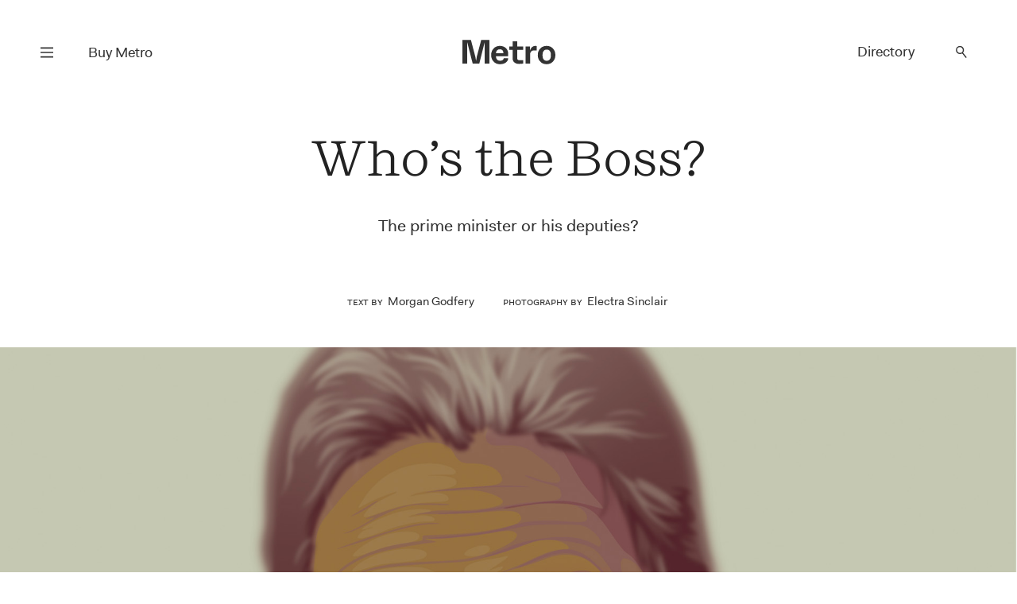

--- FILE ---
content_type: text/html; charset=UTF-8
request_url: https://www.metromag.co.nz/society/whos-the-boss
body_size: 19288
content:
<!DOCTYPE html><html lang="en" itemscope=""> <head> <script> dataLayer = []; dataLayer.push({'event': 'metropageview'}); </script>  <script>(function(w,d,s,l,i){w[l]=w[l]||[];w[l].push({'gtm.start': new Date().getTime(),event:'gtm.js'});var f=d.getElementsByTagName(s)[0], j=d.createElement(s),dl=l!='dataLayer'?'&l='+l:'';j.async=true;j.src= 'https://www.googletagmanager.com/gtm.js?id='+i+dl;f.parentNode.insertBefore(j,f); })(window,document,'script','dataLayer','GTM-TJF9W9Z');</script>  <title>Metro — Who’s the Boss?</title> <meta charset="UTF-8"> <meta name="viewport" content="width=device-width, user-scalable=no"> <meta name="format-detection" content="telephone=no"> <meta name="description" content="The prime minister or his deputies?" /> <meta name="keywords" content="Metro" /> <meta property="og:type" content="website"> <meta property="fb:app_id" content=""> <meta property="og:title" content="Metro — Who’s the Boss?"> <meta property="og:image" content="https://www.metromag.co.nz/wp/wp-content/uploads/2024/02/COVER-IMG-1.jpg"> <meta property="og:image:width" content="1920"> <meta property="og:image:height" content="1280"> <meta property="og:description" content="The prime minister or his deputies?"> <meta property="og:url" content="https://www.metromag.co.nz/society/whos-the-boss"> <meta name="twitter:card" content="summary_large_image"> <meta name="twitter:title" content="Metro — Who’s the Boss?"> <meta name="twitter:url" content="https://www.metromag.co.nz/society/whos-the-boss"> <meta name="twitter:description" content="The prime minister or his deputies?"> <meta name="twitter:image" content="https://www.metromag.co.nz/wp/wp-content/uploads/2024/02/COVER-IMG-1.jpg"> <link rel="canonical" href="https://www.metromag.co.nz/society/whos-the-boss" /> <meta name="theme-color" content="#ffffff" /> <meta name="msapplication-navbutton-color" content="#ffffff"> <meta name="apple-mobile-web-app-status-bar-style" content="#ffffff"> <link rel="apple-touch-icon" sizes="57x57" href="https://www.metromag.co.nz/images/fav-icons/apple-icon-57x57.png"> <link rel="apple-touch-icon" sizes="60x60" href="https://www.metromag.co.nz/images/fav-icons/apple-icon-60x60.png"> <link rel="apple-touch-icon" sizes="72x72" href="https://www.metromag.co.nz/images/fav-icons/apple-icon-72x72.png"> <link rel="apple-touch-icon" sizes="76x76" href="https://www.metromag.co.nz/images/fav-icons/apple-icon-76x76.png"> <link rel="apple-touch-icon" sizes="114x114" href="https://www.metromag.co.nz/images/fav-icons/apple-icon-114x114.png"> <link rel="apple-touch-icon" sizes="120x120" href="https://www.metromag.co.nz/images/fav-icons/apple-icon-120x120.png"> <link rel="apple-touch-icon" sizes="144x144" href="https://www.metromag.co.nz/images/fav-icons/apple-icon-144x144.png"> <link rel="apple-touch-icon" sizes="152x152" href="https://www.metromag.co.nz/images/fav-icons/apple-icon-152x152.png"> <link rel="apple-touch-icon" sizes="180x180" href="https://www.metromag.co.nz/images/fav-icons/apple-icon-180x180.png"> <link rel="icon" type="image/png" sizes="192x192" href="https://www.metromag.co.nz/images/fav-icons/android-icon-192x192.png"> <link rel="icon" type="image/png" sizes="32x32" href="https://www.metromag.co.nz/images/fav-icons/favicon-32x32.png"> <link rel="icon" type="image/png" sizes="96x96" href="https://www.metromag.co.nz/images/fav-icons/favicon-96x96.png"> <link rel="icon" type="image/png" sizes="16x16" href="https://www.metromag.co.nz/images/fav-icons/favicon-16x16.png"> <link rel="manifest" href="https://www.metromag.co.nz/images/fav-icons/manifest.json"> <meta name="msapplication-TileColor" content="#ffffff"> <meta name="msapplication-TileImage" content="https://www.metromag.co.nz/images/fav-icons/ms-icon-144x144.png"> <meta name="theme-color" content="#ffffff"> <link rel="stylesheet" href="https://www.metromag.co.nz/css/load-css?bundle=home&ver=24.03.2025"> <script> window.scriptsToInit = []; window.predictedWords = [{"type":"listing","uri":"1981-noodle-house","label":"1981 Noodle House","words":["1981 Noodle House"]},{"type":"listing","uri":"605","label":"605","words":["605"]},{"type":"type","uri":"search","label":"A la carte","words":["A la carte"]},{"type":"listing","uri":"achos","label":"Acho's","words":["Achos"]},{"type":"listing","uri":"ada","label":"Ada","words":["Ada"]},{"type":"listing","uri":"advieh","label":"Advieh","words":["Advieh"]},{"type":"type","uri":"search","label":"Afghani","words":["Afghani"]},{"type":"listing","uri":"ahi","label":"Ahi","words":["Ahi"]},{"type":"listing","uri":"ajisen-ramen","label":"Ajisen Ramen","words":["Ajisen Ramen"]},{"type":"suburb","uri":"search","label":"Albany","words":["Albany"]},{"type":"listing","uri":"alibis-brewers-lounge","label":"Alibi's Brewers Lounge","words":["Alibis Brewers Lounge"]},{"type":"type","uri":"search","label":"All-day eatery","words":["All-day eatery"]},{"type":"listing","uri":"allpress-roastery","label":"Allpress Roastery","words":["Allpress Roastery"]},{"type":"type","uri":"search","label":"Allpress coffee","words":["Allpress coffee"]},{"type":"listing","uri":"alma","label":"Alma","words":["Alma"]},{"type":"listing","uri":"alta","label":"Alta","words":["Alta"]},{"type":"type","uri":"search","label":"Altezano Brothers coffee","words":["Altezano Brothers coffee"]},{"type":"listing","uri":"amano","label":"Amano","words":["Amano"]},{"type":"listing","uri":"anhs-vietnamese-food","label":"Anh's Vietnamese Food","words":["Anhs Vietnamese Food"]},{"type":"listing","uri":"anise","label":"Anise","words":["Anise"]},{"type":"listing","uri":"annabels","label":"Annabel's","words":["Annabels"]},{"type":"listing","uri":"apero","label":"Ap\u00e9ro","words":["Ap\u00e9ro","Apero"]},{"type":"listing","uri":"ark-coffee-company","label":"Ark Coffee Company","words":["Ark Coffee Company"]},{"type":"type","uri":"search","label":"Ark coffee","words":["Ark coffee"]},{"type":"listing","uri":"aroma-dessert-studio","label":"Aroma Dessert Studio","words":["Aroma Dessert Studio"]},{"type":"listing","uri":"ashby-pies","label":"Ashby Pies","words":["Ashby Pies"]},{"type":"type","uri":"search","label":"Asian Fusion","words":["Asian Fusion"]},{"type":"type","uri":"search","label":"Atomic coffee","words":["Atomic coffee"]},{"type":"suburb","uri":"search","label":"Avondale","words":["Avondale"]},{"type":"listing","uri":"azabu","label":"Azabu","words":["Azabu"]},{"type":"listing","uri":"baby-g-burger","label":"Baby G Burger","words":["Baby G Burger"]},{"type":"listing","uri":"baduzzi","label":"Baduzzi","words":["Baduzzi"]},{"type":"type","uri":"search","label":"Bakery","words":["Bakery"]},{"type":"suburb","uri":"search","label":"Balmoral","words":["Balmoral"]},{"type":"listing","uri":"banaadir","label":"Banaadir","words":["Banaadir"]},{"type":"listing","uri":"bandung","label":"Bandung","words":["Bandung"]},{"type":"listing","uri":"banh-mi-boy","label":"Banh Mi Boy","words":["Banh Mi Boy"]},{"type":"category","uri":"search","label":"Bar","words":["Bar"]},{"type":"listing","uri":"bar-celeste","label":"Bar C\u00e9leste","words":["Bar C\u00e9leste","Bar Celeste"]},{"type":"listing","uri":"bar-magda","label":"Bar Magda","words":["Bar Magda"]},{"type":"listing","uri":"bar-martin","label":"Bar Martin","words":["Bar Martin"]},{"type":"type","uri":"search","label":"Be Specialty coffee","words":["Be Specialty coffee"]},{"type":"listing","uri":"beau","label":"Beau","words":["Beau"]},{"type":"listing","uri":"beau-deli","label":"Beau Deli","words":["Beau Deli"]},{"type":"listing","uri":"benedicts","label":"Benedict's","words":["Benedicts"]},{"type":"listing","uri":"bestie","label":"Bestie","words":["Bestie"]},{"type":"listing","uri":"biang-biang-city","label":"Biang Biang City","words":["Biang Biang City"]},{"type":"suburb","uri":"search","label":"Birkenhead","words":["Birkenhead"]},{"type":"suburb","uri":"search","label":"Blockhouse Bay","words":["Blockhouse Bay"]},{"type":"listing","uri":"blue-rose","label":"Blue Rose","words":["Blue Rose"]},{"type":"listing","uri":"bonita","label":"Bonita","words":["Bonita"]},{"type":"listing","uri":"bossi","label":"Bossi","words":["Bossi"]},{"type":"listing","uri":"boxer","label":"Boxer","words":["Boxer"]},{"type":"type","uri":"search","label":"Breakfast","words":["Breakfast"]},{"type":"type","uri":"search","label":"Brew Bar","words":["Brew Bar"]},{"type":"suburb","uri":"search","label":"Britomart","words":["Britomart"]},{"type":"listing","uri":"broadway-diner","label":"Broadway Diner","words":["Broadway Diner"]},{"type":"listing","uri":"broke-boy-taco","label":"Broke Boy Taco","words":["Broke Boy Taco"]},{"type":"suburb","uri":"search","label":"Browns Bay","words":["Browns Bay"]},{"type":"listing","uri":"bun-shack","label":"Bun Shack","words":["Bun Shack"]},{"type":"type","uri":"search","label":"Burgers","words":["Burgers"]},{"type":"listing","uri":"burnt-butter-diner","label":"Burnt Butter Diner","words":["Burnt Butter Diner"]},{"type":"suburb","uri":"search","label":"Burswood","words":["Burswood"]},{"type":"type","uri":"search","label":"Cabinet food","words":["Cabinet food"]},{"type":"category","uri":"search","label":"Cafe","words":["Cafe"]},{"type":"listing","uri":"cafe-hanoi","label":"Cafe Hanoi","words":["Cafe Hanoi"]},{"type":"type","uri":"search","label":"Cakes","words":["Cakes"]},{"type":"type","uri":"search","label":"Camper coffee","words":["Camper coffee"]},{"type":"listing","uri":"candela","label":"Candela","words":["Candela"]},{"type":"listing","uri":"canto-canto","label":"Canto Canto","words":["Canto Canto"]},{"type":"listing","uri":"captains-bar","label":"Captain\u2019s Bar","words":["Captain\u2019s Bar"]},{"type":"listing","uri":"caretaker","label":"Caretaker","words":["Caretaker"]},{"type":"listing","uri":"carmel-israeli-street-food","label":"Carmel - Israeli Street Food","words":["Carmel - Israeli Street Food"]},{"type":"listing","uri":"casita-miro","label":"Casita Miro","words":["Casita Miro"]},{"type":"listing","uri":"cassia","label":"Cassia","words":["Cassia"]},{"type":"type","uri":"search","label":"Casual","words":["Casual"]},{"type":"listing","uri":"catroux","label":"Catroux","words":["Catroux"]},{"type":"listing","uri":"cazador","label":"Cazador","words":["Cazador"]},{"type":"listing","uri":"cazador-deli","label":"Cazador Delicatessen","words":["Cazador Delicatessen"]},{"type":"suburb","uri":"search","label":"Central city","words":["Central city"]},{"type":"type","uri":"search","label":"Cheap Eats","words":["Cheap Eats"]},{"type":"type","uri":"search","label":"Cheese","words":["Cheese"]},{"type":"listing","uri":"cheese-on-toast","label":"Cheese on Toast","words":["Cheese on Toast"]},{"type":"listing","uri":"chicen-eats","label":"Chic\u2019en Eats","words":["Chic\u2019en Eats"]},{"type":"type","uri":"search","label":"Chinese","words":["Chinese"]},{"type":"type","uri":"search","label":"Chongqing","words":["Chongqing"]},{"type":"listing","uri":"chongqing-noodles-2","label":"Chongqing Noodles","words":["Chongqing Noodles"]},{"type":"listing","uri":"chu-long-ji","label":"Chu Long Ji","words":["Chu Long Ji"]},{"type":"listing","uri":"chuffed","label":"Chuffed","words":["Chuffed"]},{"type":"listing","uri":"chur-bae","label":"Chur Bae","words":["Chur Bae"]},{"type":"listing","uri":"churlys","label":"Churly\u2019s","words":["Churly\u2019s"]},{"type":"listing","uri":"cielito-lindo","label":"Cielito Lindo","words":["Cielito Lindo"]},{"type":"listing","uri":"clipper","label":"Clipper","words":["Clipper"]},{"type":"listing","uri":"cocoro","label":"Cocoro","words":["Cocoro"]},{"type":"listing","uri":"cocos-cantina","label":"Coco\u2019s Cantina","words":["Coco\u2019s Cantina"]},{"type":"listing","uri":"coffee-pen","label":"Coffee Pen","words":["Coffee Pen"]},{"type":"type","uri":"search","label":"Coffee Supreme","words":["Coffee Supreme"]},{"type":"listing","uri":"conch-kitchen-bar","label":"Conch Kitchen & Bar","words":["Conch Kitchen & Bar"]},{"type":"type","uri":"search","label":"Cook Island","words":["Cook Island"]},{"type":"listing","uri":"copia","label":"Copia","words":["Copia"]},{"type":"listing","uri":"cornwall-park-cafe","label":"Cornwall Park Cafe","words":["Cornwall Park Cafe"]},{"type":"type","uri":"search","label":"Courtyard","words":["Courtyard"]},{"type":"listing","uri":"crumb","label":"Crumb","words":["Crumb"]},{"type":"type","uri":"search","label":"Cuzzie Crafted coffee","words":["Cuzzie Crafted coffee"]},{"type":"listing","uri":"daily-bread","label":"Daily Bread","words":["Daily Bread"]},{"type":"listing","uri":"daily-daily","label":"Daily Daily","words":["Daily Daily"]},{"type":"listing","uri":"deadshot","label":"Deadshot","words":["Deadshot"]},{"type":"type","uri":"search","label":"Degustation","words":["Degustation"]},{"type":"type","uri":"search","label":"Degustation dining","words":["Degustation dining"]},{"type":"type","uri":"search","label":"Deli","words":["Deli"]},{"type":"listing","uri":"depot","label":"Depot","words":["Depot"]},{"type":"listing","uri":"desa-corner","label":"Desa Corner","words":["Desa Corner"]},{"type":"type","uri":"search","label":"Desserts","words":["Desserts"]},{"type":"suburb","uri":"search","label":"Devonport","words":["Devonport"]},{"type":"type","uri":"search","label":"Dim Sum","words":["Dim Sum"]},{"type":"type","uri":"search","label":"Dine-in menu","words":["Dine-in menu"]},{"type":"type","uri":"search","label":"Dine-menu","words":["Dine-menu"]},{"type":"type","uri":"search","label":"Dinner","words":["Dinner"]},{"type":"listing","uri":"dizengoff","label":"Dizengoff","words":["Dizengoff"]},{"type":"listing","uri":"duo-eatery","label":"Duo Eatery","words":["Duo Eatery"]},{"type":"listing","uri":"east-st-hall","label":"East St Hall","words":["East St Hall"]},{"type":"suburb","uri":"search","label":"Eastern Beach","words":["Eastern Beach"]},{"type":"category","uri":"search","label":"Eats under $25","words":["Eats under $25"]},{"type":"listing","uri":"eden-noodles","label":"Eden Noodles","words":["Eden Noodles"]},{"type":"suburb","uri":"search","label":"Eden Terrace","words":["Eden Terrace"]},{"type":"type","uri":"search","label":"Eightthirty coffee","words":["Eightthirty coffee"]},{"type":"suburb","uri":"search","label":"Ellerslie","words":["Ellerslie"]},{"type":"suburb","uri":"search","label":"Epsom","words":["Epsom"]},{"type":"type","uri":"search","label":"Espresso Workshop coffee","words":["Espresso Workshop coffee"]},{"type":"listing","uri":"esther","label":"Esther","words":["Esther"]},{"type":"type","uri":"search","label":"Ethiopian","words":["Ethiopian"]},{"type":"listing","uri":"everyday-coffee","label":"Everyday Coffee","words":["Everyday Coffee"]},{"type":"listing","uri":"fabric","label":"Fabric","words":["Fabric"]},{"type":"listing","uri":"fields","label":"Fields","words":["Fields"]},{"type":"type","uri":"search","label":"Filipino","words":["Filipino"]},{"type":"type","uri":"search","label":"Fine dining","words":["Fine dining"]},{"type":"type","uri":"search","label":"Fixed-price meals","words":["Fixed-price meals"]},{"type":"type","uri":"search","label":"Flight coffee","words":["Flight coffee"]},{"type":"listing","uri":"florets","label":"Florets","words":["Florets"]},{"type":"listing","uri":"forest","label":"Forest","words":["Forest"]},{"type":"listing","uri":"fort-greene","label":"Fort Greene","words":["Fort Greene"]},{"type":"listing","uri":"frasers","label":"Frasers","words":["Frasers"]},{"type":"suburb","uri":"search","label":"Freemans Bay","words":["Freemans Bay"]},{"type":"listing","uri":"freida-margolis","label":"Freida Margolis","words":["Freida Margolis"]},{"type":"type","uri":"search","label":"French","words":["French"]},{"type":"listing","uri":"friends-korean-restaurant","label":"Friends Korean Restaurant","words":["Friends Korean Restaurant"]},{"type":"listing","uri":"fusion","label":"Fusion","words":["Fusion"]},{"type":"listing","uri":"gg-x-flamingo","label":"GG X Flamingo","words":["GG X Flamingo"]},{"type":"listing","uri":"galbraiths","label":"Galbraith\u2019s","words":["Galbraith\u2019s"]},{"type":"type","uri":"search","label":"Game meat","words":["Game meat"]},{"type":"listing","uri":"gao","label":"Gao","words":["Gao"]},{"type":"listing","uri":"gemmayze-st","label":"Gemmayze St","words":["Gemmayze St"]},{"type":"listing","uri":"ghost-donkey","label":"Ghost Donkey","words":["Ghost Donkey"]},{"type":"listing","uri":"gilt","label":"Gilt","words":["Gilt"]},{"type":"suburb","uri":"search","label":"Glen Eden","words":["Glen Eden"]},{"type":"listing","uri":"gochu","label":"Gochu","words":["Gochu"]},{"type":"listing","uri":"gojo-ethiopian","label":"Gojo Ethiopian","words":["Gojo Ethiopian"]},{"type":"listing","uri":"gojo-ethiopian-eatery","label":"Gojo Ethiopian Eatery","words":["Gojo Ethiopian Eatery"]},{"type":"listing","uri":"gold-ribbon","label":"Gold Ribbon","words":["Gold Ribbon"]},{"type":"listing","uri":"good-day","label":"Good Day","words":["Good Day"]},{"type":"listing","uri":"good-ol-days-kitchen","label":"Good Ol' Days Kitchen","words":["Good Ol Days Kitchen"]},{"type":"type","uri":"search","label":"Good for dogs","words":["Good for dogs"]},{"type":"type","uri":"search","label":"Good for kids","words":["Good for kids"]},{"type":"type","uri":"search","label":"Good seating outside","words":["Good seating outside"]},{"type":"listing","uri":"gorkha-kitchen","label":"Gorkha Kitchen","words":["Gorkha Kitchen"]},{"type":"suburb","uri":"search","label":"Grafton","words":["Grafton"]},{"type":"listing","uri":"grays","label":"Gray's","words":["Grays"]},{"type":"suburb","uri":"search","label":"Greenlane","words":["Greenlane"]},{"type":"suburb","uri":"search","label":"Grey Lynn","words":["Grey Lynn"]},{"type":"type","uri":"search","label":"Guilin","words":["Guilin"]},{"type":"listing","uri":"guilin-rice-noodles","label":"Guilin Rice Noodles","words":["Guilin Rice Noodles"]},{"type":"type","uri":"search","label":"Gujarati","words":["Gujarati"]},{"type":"type","uri":"search","label":"Halal","words":["Halal"]},{"type":"listing","uri":"hallertau","label":"Hallertau","words":["Hallertau"]},{"type":"listing","uri":"handpicked-coffee-roasters","label":"Handpicked Coffee Roasters","words":["Handpicked Coffee Roasters"]},{"type":"type","uri":"search","label":"Handpicked coffee","words":["Handpicked coffee"]},{"type":"listing","uri":"hanoi-cafe","label":"Hanoi Cafe","words":["Hanoi Cafe"]},{"type":"listing","uri":"hare-and-the-turtle","label":"Hare and the Turtle","words":["Hare and the Turtle"]},{"type":"type","uri":"search","label":"Havana coffee","words":["Havana coffee"]},{"type":"listing","uri":"hello-beasty","label":"Hello Beasty","words":["Hello Beasty"]},{"type":"suburb","uri":"search","label":"Henderson","words":["Henderson"]},{"type":"suburb","uri":"search","label":"Herne Bay","words":["Herne Bay"]},{"type":"listing","uri":"hero-sandwich-house","label":"Hero Sandwich House","words":["Hero Sandwich House"]},{"type":"listing","uri":"12516","label":"Hi Sweety Malatang","words":["Hi Sweety Malatang"]},{"type":"suburb","uri":"search","label":"Highland Park","words":["Highland Park"]},{"type":"listing","uri":"hill-house-cafe","label":"Hill House Cafe","words":["Hill House Cafe"]},{"type":"suburb","uri":"search","label":"Hillcrest","words":["Hillcrest"]},{"type":"type","uri":"search","label":"Himalayan","words":["Himalayan"]},{"type":"suburb","uri":"search","label":"Hobsonville","words":["Hobsonville"]},{"type":"listing","uri":"holiday","label":"Holiday","words":["Holiday"]},{"type":"type","uri":"search","label":"Holiday coffee","words":["Holiday coffee"]},{"type":"type","uri":"search","label":"Homebody coffee","words":["Homebody coffee"]},{"type":"listing","uri":"homeland","label":"Homeland","words":["Homeland"]},{"type":"listing","uri":"honey-bones","label":"Honey Bones","words":["Honey Bones"]},{"type":"type","uri":"search","label":"Hong Kong","words":["Hong Kong"]},{"type":"listing","uri":"hotel-ponsonby","label":"Hotel Ponsonby","words":["Hotel Ponsonby"]},{"type":"listing","uri":"house-bar-hotel-debrett","label":"House Bar, Hotel DeBrett","words":["House Bar, Hotel DeBrett"]},{"type":"suburb","uri":"search","label":"Howick","words":["Howick"]},{"type":"listing","uri":"hsiu-yuan-food-co","label":"Hsiu Yuan Food Co","words":["Hsiu Yuan Food Co"]},{"type":"listing","uri":"huai-yang","label":"Huai Yang","words":["Huai Yang"]},{"type":"listing","uri":"huami","label":"Huami","words":["Huami"]},{"type":"listing","uri":"hugos-bistro","label":"Hugo's Bistro","words":["Hugos Bistro"]},{"type":"listing","uri":"hungry-head","label":"Hungry Head","words":["Hungry Head"]},{"type":"listing","uri":"ima","label":"Ima","words":["Ima"]},{"type":"type","uri":"search","label":"Indian","words":["Indian"]},{"type":"type","uri":"search","label":"Indonesian","words":["Indonesian"]},{"type":"listing","uri":"its-java","label":"It's Java","words":["Its Java"]},{"type":"type","uri":"search","label":"Italian","words":["Italian"]},{"type":"listing","uri":"jadetown-uyghur-cuisine","label":"Jadetown Uyghur Cuisine","words":["Jadetown Uyghur Cuisine"]},{"type":"listing","uri":"jai-jalaram-khaman","label":"Jai Jalaram Khaman","words":["Jai Jalaram Khaman"]},{"type":"type","uri":"search","label":"Jamaican","words":["Jamaican"]},{"type":"listing","uri":"jang-teo","label":"Jang Teo","words":["Jang Teo"]},{"type":"type","uri":"search","label":"Japanese","words":["Japanese"]},{"type":"listing","uri":"japanese-lantern-street-bar","label":"Japanese Lantern Street Bar","words":["Japanese Lantern Street Bar"]},{"type":"type","uri":"search","label":"Jiangsu","words":["Jiangsu"]},{"type":"listing","uri":"jungle-8","label":"Jungle 8","words":["Jungle 8"]},{"type":"listing","uri":"k-soup","label":"K.Soup","words":["K.Soup"]},{"type":"listing","uri":"kl-cafe","label":"KL Cafe","words":["KL Cafe"]},{"type":"listing","uri":"ks-curry-place","label":"KS Curry Place","words":["KS Curry Place"]},{"type":"listing","uri":"kabul-house","label":"Kabul House","words":["Kabul House"]},{"type":"type","uri":"search","label":"Kaimoana","words":["Kaimoana"]},{"type":"listing","uri":"kajiken","label":"Kajiken","words":["Kajiken"]},{"type":"listing","uri":"kangchon","label":"KangChon","words":["KangChon"]},{"type":"suburb","uri":"search","label":"Karangahape Rd Precinct","words":["Karangahape Rd Precinct"]},{"type":"listing","uri":"katsu-katsu","label":"Katsu Katsu","words":["Katsu Katsu"]},{"type":"listing","uri":"kazuya","label":"Kazuya","words":["Kazuya"]},{"type":"listing","uri":"kebab-joint","label":"Kebab Joint","words":["Kebab Joint"]},{"type":"listing","uri":"ken-yakitori-bar","label":"Ken Yakitori Bar","words":["Ken Yakitori Bar"]},{"type":"listing","uri":"khu-khu-eatery","label":"Khu Khu Eatery","words":["Khu Khu Eatery"]},{"type":"listing","uri":"kiin-thai-underground-kitchen","label":"Kiin","words":["Kiin"]},{"type":"listing","uri":"king-made-noodles","label":"King Made Noodles","words":["King Made Noodles"]},{"type":"suburb","uri":"search","label":"Kingsland","words":["Kingsland"]},{"type":"listing","uri":"kol","label":"Kol","words":["Kol"]},{"type":"listing","uri":"kolombo","label":"Kolombo","words":["Kolombo"]},{"type":"type","uri":"search","label":"Korean","words":["Korean"]},{"type":"listing","uri":"kowloon-cafe","label":"Kowloon Cafe","words":["Kowloon Cafe"]},{"type":"listing","uri":"krishna-foods","label":"Krishna Foods","words":["Krishna Foods"]},{"type":"listing","uri":"kokako","label":"K\u014dkako","words":["K\u014dkako"]},{"type":"type","uri":"search","label":"K\u014dkako coffee","words":["K\u014dkako coffee"]},{"type":"listing","uri":"latelier-du-fromage","label":"L'Atelier Du Fromage","words":["LAtelier Du Fromage"]},{"type":"listing","uri":"loeuf","label":"L'Oeuf","words":["LOeuf"]},{"type":"listing","uri":"laffare","label":"L'affare","words":["Laffare"]},{"type":"type","uri":"search","label":"L'affare coffee","words":["Laffare coffee"]},{"type":"listing","uri":"la-fuente","label":"La Fuente","words":["La Fuente"]},{"type":"type","uri":"search","label":"Lanzhou","words":["Lanzhou"]},{"type":"type","uri":"search","label":"Lebanese","words":["Lebanese"]},{"type":"listing","uri":"leonards-gourmet","label":"Leonard\u2019s Gourmet","words":["Leonard\u2019s Gourmet"]},{"type":"type","uri":"search","label":"Licensed","words":["Licensed"]},{"type":"listing","uri":"lil-cuzzies","label":"Lil Cuzzies","words":["Lil Cuzzies"]},{"type":"listing","uri":"lilian","label":"Lilian","words":["Lilian"]},{"type":"listing","uri":"lillius","label":"Lillius","words":["Lillius"]},{"type":"listing","uri":"lima-bintang","label":"Lima Bintang","words":["Lima Bintang"]},{"type":"listing","uri":"limas-kitchen","label":"Lima\u2019s Kitchen","words":["Lima\u2019s Kitchen"]},{"type":"listing","uri":"little-bird-kitchen","label":"Little Bird Kitchen","words":["Little Bird Kitchen"]},{"type":"listing","uri":"little-culprit","label":"Little Culprit","words":["Little Culprit"]},{"type":"listing","uri":"little-sicily","label":"Little Sicily","words":["Little Sicily"]},{"type":"listing","uri":"madame-george","label":"Madame George","words":["Madame George"]},{"type":"listing","uri":"maison-vauron","label":"Maison Vauron","words":["Maison Vauron"]},{"type":"type","uri":"search","label":"Malaysian","words":["Malaysian"]},{"type":"listing","uri":"malaysian-rice-and-noodles-house","label":"Malaysian Rice and Noodles House","words":["Malaysian Rice and Noodles House"]},{"type":"type","uri":"search","label":"Malaysian-Indian","words":["Malaysian-Indian"]},{"type":"listing","uri":"manaia","label":"Manaia Seafood Boil","words":["Manaia Seafood Boil"]},{"type":"suburb","uri":"search","label":"Mangere","words":["Mangere"]},{"type":"suburb","uri":"search","label":"Manuwera","words":["Manuwera"]},{"type":"listing","uri":"marylan-coffee-roasters","label":"MaryLan Coffee Roasters","words":["MaryLan Coffee Roasters"]},{"type":"type","uri":"search","label":"MaryLan coffee","words":["MaryLan coffee"]},{"type":"listing","uri":"masu","label":"Masu","words":["Masu"]},{"type":"listing","uri":"maya-bbq","label":"Maya BBQ","words":["Maya BBQ"]},{"type":"type","uri":"search","label":"Mediterranean","words":["Mediterranean"]},{"type":"listing","uri":"melba-vulcan-lane","label":"Melba Vulcan Lane","words":["Melba Vulcan Lane"]},{"type":"type","uri":"search","label":"Menu","words":["Menu"]},{"type":"listing","uri":"metita","label":"Metita","words":["Metita"]},{"type":"type","uri":"search","label":"Mexican","words":["Mexican"]},{"type":"listing","uri":"mezze-bar","label":"Mezze Bar","words":["Mezze Bar"]},{"type":"listing","uri":"mibo","label":"Mibo","words":["Mibo"]},{"type":"type","uri":"search","label":"Middle Eastern","words":["Middle Eastern"]},{"type":"listing","uri":"milenta","label":"Milenta","words":["Milenta"]},{"type":"type","uri":"search","label":"Miller's coffee","words":["Millers coffee"]},{"type":"listing","uri":"mimosa","label":"Mimosa","words":["Mimosa"]},{"type":"listing","uri":"mizu-bread","label":"Mizu Bread","words":["Mizu Bread"]},{"type":"listing","uri":"mos","label":"Mo's","words":["Mos"]},{"type":"listing","uri":"moe-palae-myanmar-restaurant","label":"Moe Palae\u2019 Myanmar Restaurant","words":["Moe Palae\u2019 Myanmar Restaurant"]},{"type":"listing","uri":"momo-junction","label":"Momo Junction","words":["Momo Junction"]},{"type":"listing","uri":"mor","label":"Mor","words":["Mor"]},{"type":"suburb","uri":"search","label":"Morningside","words":["Morningside"]},{"type":"listing","uri":"mr-hao","label":"Mr Hao","words":["Mr Hao"]},{"type":"listing","uri":"mr-lobster-private-kitchen","label":"Mr Lobster Private Kitchen ","words":["Mr Lobster Private Kitchen "]},{"type":"listing","uri":"mr-morris","label":"Mr Morris","words":["Mr Morris"]},{"type":"listing","uri":"mr-ts","label":"Mr T's Baked Goods & Eatery","words":["Mr Ts Baked Goods & Eatery"]},{"type":"listing","uri":"mr-taco","label":"Mr Taco","words":["Mr Taco"]},{"type":"suburb","uri":"search","label":"Mt Albert","words":["Mt Albert"]},{"type":"suburb","uri":"search","label":"Mt Eden","words":["Mt Eden"]},{"type":"suburb","uri":"search","label":"Mt Roskill","words":["Mt Roskill"]},{"type":"suburb","uri":"search","label":"Mt Wellington","words":["Mt Wellington"]},{"type":"listing","uri":"mug-n-bowl-cafe-eatery","label":"Mug 'n' Bowl Cafe & Eatery","words":["Mug n Bowl Cafe & Eatery"]},{"type":"listing","uri":"nan-xin-restaurant","label":"Nan Xin Restaurant","words":["Nan Xin Restaurant"]},{"type":"listing","uri":"nanam","label":"Nanam","words":["Nanam"]},{"type":"listing","uri":"nannys-eatery","label":"Nanny's Eatery","words":["Nannys Eatery"]},{"type":"type","uri":"search","label":"Nashville","words":["Nashville"]},{"type":"listing","uri":"nasi-kandar-pulau-pinang","label":"Nasi Kandar Pulau Pinang","words":["Nasi Kandar Pulau Pinang"]},{"type":"type","uri":"search","label":"Neighbourhood","words":["Neighbourhood"]},{"type":"listing","uri":"neighbours-cafe","label":"Neighbours\u2019 Cafe","words":["Neighbours\u2019 Cafe"]},{"type":"listing","uri":"neil","label":"Neil","words":["Neil"]},{"type":"type","uri":"search","label":"Neo-bistro","words":["Neo-bistro"]},{"type":"suburb","uri":"search","label":"New Lynn","words":["New Lynn"]},{"type":"suburb","uri":"search","label":"New Windsor","words":["New Windsor"]},{"type":"type","uri":"search","label":"New opening","words":["New opening"]},{"type":"suburb","uri":"search","label":"Newmarket","words":["Newmarket"]},{"type":"suburb","uri":"search","label":"Newton","words":["Newton"]},{"type":"type","uri":"search","label":"Nikkei","words":["Nikkei"]},{"type":"listing","uri":"no-1-beef-ramen","label":"No.1 Beef Ramen","words":["No.1 Beef Ramen"]},{"type":"listing","uri":"noodle-heaven","label":"Noodle Heaven","words":["Noodle Heaven"]},{"type":"suburb","uri":"search","label":"North Shore","words":["North Shore"]},{"type":"suburb","uri":"search","label":"Northcote","words":["Northcote"]},{"type":"suburb","uri":"search","label":"Northcote Point","words":["Northcote Point"]},{"type":"listing","uri":"noys-barbecue","label":"Noy\u2019s Barbecue","words":["Noy\u2019s Barbecue"]},{"type":"listing","uri":"ockhee","label":"Ockhee","words":["Ockhee"]},{"type":"listing","uri":"odettes","label":"Odettes Eatery","words":["Odettes Eatery"]},{"type":"type","uri":"search","label":"Odettes blend","words":["Odettes blend"]},{"type":"listing","uri":"one-cafe","label":"One Cafe","words":["One Cafe"]},{"type":"suburb","uri":"search","label":"Onehunga","words":["Onehunga"]},{"type":"listing","uri":"onemata","label":"Onemata","words":["Onemata"]},{"type":"listing","uri":"onslow","label":"Onslow","words":["Onslow"]},{"type":"listing","uri":"ooh-fa","label":"Ooh-Fa","words":["Ooh-Fa"]},{"type":"listing","uri":"open","label":"Open Coffee","words":["Open Coffee"]},{"type":"type","uri":"search","label":"Open Late","words":["Open Late"]},{"type":"type","uri":"search","label":"Open Mondays","words":["Open Mondays"]},{"type":"type","uri":"search","label":"Opens Mondays","words":["Opens Mondays"]},{"type":"listing","uri":"origine","label":"Origine","words":["Origine"]},{"type":"listing","uri":"orphans-kitchen","label":"Orphans Kitchen","words":["Orphans Kitchen"]},{"type":"listing","uri":"osteria-uno","label":"Osteria Uno","words":["Osteria Uno"]},{"type":"type","uri":"search","label":"Outdoor dining","words":["Outdoor dining"]},{"type":"type","uri":"search","label":"Outdoor seating","words":["Outdoor seating"]},{"type":"type","uri":"search","label":"Ozone Coffee","words":["Ozone Coffee"]},{"type":"listing","uri":"ozone-coffee-roasters","label":"Ozone Coffee Roasters","words":["Ozone Coffee Roasters"]},{"type":"listing","uri":"paasha-turkish-kitchen","label":"Paasha Turkish Kitchen","words":["Paasha Turkish Kitchen"]},{"type":"type","uri":"search","label":"Pacific","words":["Pacific"]},{"type":"type","uri":"search","label":"Pacific Island","words":["Pacific Island"]},{"type":"listing","uri":"pan-thai-noodles","label":"Pan Thai Noodles","words":["Pan Thai Noodles"]},{"type":"suburb","uri":"search","label":"Panmure","words":["Panmure"]},{"type":"listing","uri":"papaghetti","label":"Papaghetti","words":["Papaghetti"]},{"type":"listing","uri":"paradise","label":"Paradise","words":["Paradise"]},{"type":"listing","uri":"paris-butter","label":"Paris Butter","words":["Paris Butter"]},{"type":"suburb","uri":"search","label":"Parnell","words":["Parnell"]},{"type":"listing","uri":"parro","label":"Parro","words":["Parro"]},{"type":"listing","uri":"pasta-cuore","label":"Pasta & Cuore","words":["Pasta & Cuore"]},{"type":"listing","uri":"pastrami-rye","label":"Pastrami & Rye","words":["Pastrami & Rye"]},{"type":"type","uri":"search","label":"Pastries only","words":["Pastries only"]},{"type":"listing","uri":"patch","label":"Patch","words":["Patch"]},{"type":"listing","uri":"peach-pit","label":"Peach Pit","words":["Peach Pit"]},{"type":"listing","uri":"peaches-hot-chicken","label":"Peach's Hot Chicken","words":["Peachs Hot Chicken"]},{"type":"suburb","uri":"search","label":"Penrose","words":["Penrose"]},{"type":"type","uri":"search","label":"Peoples coffee","words":["Peoples coffee"]},{"type":"type","uri":"search","label":"Peruvian","words":["Peruvian"]},{"type":"listing","uri":"petaling-malaysian-restaurant","label":"Petaling Malaysian Restaurant","words":["Petaling Malaysian Restaurant"]},{"type":"listing","uri":"pici","label":"Pici","words":["Pici"]},{"type":"type","uri":"search","label":"Pies","words":["Pies"]},{"type":"listing","uri":"pikuniku","label":"Pikuniku","words":["Pikuniku"]},{"type":"listing","uri":"pink-neon-sign","label":"Pink Neon Sign","words":["Pink Neon Sign"]},{"type":"listing","uri":"pocha","label":"Pocha Chancery","words":["Pocha Chancery"]},{"type":"listing","uri":"polynesian-taste","label":"Polynesian Taste","words":["Polynesian Taste"]},{"type":"suburb","uri":"search","label":"Ponsonby","words":["Ponsonby"]},{"type":"listing","uri":"ponsonby-rd-bistro","label":"Ponsonby Road Bistro","words":["Ponsonby Road Bistro"]},{"type":"listing","uri":"postal-service","label":"Postal Service","words":["Postal Service"]},{"type":"listing","uri":"prego","label":"Prego","words":["Prego"]},{"type":"type","uri":"search","label":"Private dining area","words":["Private dining area"]},{"type":"type","uri":"search","label":"Private room","words":["Private room"]},{"type":"suburb","uri":"search","label":"Pt Chevalier","words":["Pt Chevalier"]},{"type":"listing","uri":"queens-court","label":"Queens Court","words":["Queens Court"]},{"type":"listing","uri":"rad-cafe","label":"RAD Cafe","words":["RAD Cafe"]},{"type":"listing","uri":"rrks-madras-cafe","label":"RRK\u2019S Madras Cafe","words":["RRK\u2019S Madras Cafe"]},{"type":"type","uri":"search","label":"Ramen","words":["Ramen"]},{"type":"listing","uri":"ramen-do","label":"Ramen Do","words":["Ramen Do"]},{"type":"listing","uri":"ramen-takara","label":"Ramen Takara","words":["Ramen Takara"]},{"type":"type","uri":"search","label":"Raw","words":["Raw"]},{"type":"listing","uri":"receptionist-safehouse","label":"Receptionist Safehouse","words":["Receptionist Safehouse"]},{"type":"listing","uri":"red-rabbit","label":"Red Rabbit","words":["Red Rabbit"]},{"type":"type","uri":"search","label":"Red Rabbit coffee","words":["Red Rabbit coffee"]},{"type":"suburb","uri":"search","label":"Remuera","words":["Remuera"]},{"type":"category","uri":"search","label":"Restaurant","words":["Restaurant"]},{"type":"listing","uri":"rhu","label":"Rhu","words":["Rhu"]},{"type":"type","uri":"search","label":"Rich coffee","words":["Rich coffee"]},{"type":"suburb","uri":"search","label":"Riverhead","words":["Riverhead"]},{"type":"type","uri":"search","label":"Rocket coffee","words":["Rocket coffee"]},{"type":"listing","uri":"rosannas-garden-bar-eatery","label":"Rosanna\u2019s Garden Bar & Eatery","words":["Rosanna\u2019s Garden Bar & Eatery"]},{"type":"suburb","uri":"search","label":"Rosedale","words":["Rosedale"]},{"type":"listing","uri":"rosie","label":"Rosie","words":["Rosie"]},{"type":"listing","uri":"rositas-kitchenette","label":"Rosita Kitchenette","words":["Rosita Kitchenette"]},{"type":"type","uri":"search","label":"Rotating guest filter brews","words":["Rotating guest filter brews"]},{"type":"listing","uri":"rumours","label":"Rumours","words":["Rumours"]},{"type":"listing","uri":"sa-on","label":"Sa-On","words":["Sa-On"]},{"type":"listing","uri":"sake-bar-icco","label":"Sake Bar Icco","words":["Sake Bar Icco"]},{"type":"listing","uri":"saltwater-burger-bar","label":"Saltwater Burger Bar","words":["Saltwater Burger Bar"]},{"type":"listing","uri":"sam-o-jung","label":"Sam O Jung","words":["Sam O Jung"]},{"type":"listing","uri":"san-ray","label":"San Ray","words":["San Ray"]},{"type":"suburb","uri":"search","label":"Sandringham","words":["Sandringham"]},{"type":"type","uri":"search","label":"Sandwiches","words":["Sandwiches"]},{"type":"listing","uri":"santhiya","label":"Santhiya","words":["Santhiya"]},{"type":"listing","uri":"santhiya-closed","label":"Santhiya - CLOSED","words":["Santhiya - CLOSED"]},{"type":"type","uri":"search","label":"Sashimi","words":["Sashimi"]},{"type":"listing","uri":"sashimi-of-japan","label":"Sashimi of Japan","words":["Sashimi of Japan"]},{"type":"listing","uri":"satya-chai-lounge","label":"Satya Chai Lounge","words":["Satya Chai Lounge"]},{"type":"listing","uri":"scarecrow","label":"Scarecrow","words":["Scarecrow"]},{"type":"listing","uri":"seabreeze","label":"Seabreeze","words":["Seabreeze"]},{"type":"type","uri":"search","label":"Set menu","words":["Set menu"]},{"type":"type","uri":"search","label":"Shaanxi","words":["Shaanxi"]},{"type":"listing","uri":"shanghai-noodle-house","label":"Shanghai Noodle House","words":["Shanghai Noodle House"]},{"type":"type","uri":"search","label":"Shanghainese","words":["Shanghainese"]},{"type":"type","uri":"search","label":"Shared-plate options","words":["Shared-plate options"]},{"type":"listing","uri":"shefco","label":"Shefco","words":["Shefco"]},{"type":"type","uri":"search","label":"Sichuan","words":["Sichuan"]},{"type":"type","uri":"search","label":"Sicilian","words":["Sicilian"]},{"type":"listing","uri":"sidart","label":"Sidart","words":["Sidart"]},{"type":"listing","uri":"silverlake-deep-fried-bread","label":"Silverlake Deep Fried Bread","words":["Silverlake Deep Fried Bread"]},{"type":"listing","uri":"sims-kitchen","label":"Sim's Kitchen","words":["Sims Kitchen"]},{"type":"listing","uri":"simon-lee","label":"Simon & Lee","words":["Simon & Lee"]},{"type":"listing","uri":"sly","label":"Sly","words":["Sly"]},{"type":"listing","uri":"small-mercies","label":"Small Mercies","words":["Small Mercies"]},{"type":"type","uri":"search","label":"Smart","words":["Smart"]},{"type":"listing","uri":"sneaky-snacky","label":"Sneaky Snacky","words":["Sneaky Snacky"]},{"type":"type","uri":"search","label":"Society coffee","words":["Society coffee"]},{"type":"suburb","uri":"search","label":"Somerville","words":["Somerville"]},{"type":"listing","uri":"songdo","label":"SongDo","words":["SongDo"]},{"type":"type","uri":"search","label":"South Indian","words":["South Indian"]},{"type":"type","uri":"search","label":"Southeast Asian","words":["Southeast Asian"]},{"type":"type","uri":"search","label":"Spanish","words":["Spanish"]},{"type":"type","uri":"search","label":"Specialty coffee","words":["Specialty coffee"]},{"type":"listing","uri":"spectra","label":"Spectra","words":["Spectra"]},{"type":"type","uri":"search","label":"Spicy","words":["Spicy"]},{"type":"listing","uri":"spicy-house","label":"Spicy House","words":["Spicy House"]},{"type":"type","uri":"search","label":"Sri Lankan","words":["Sri Lankan"]},{"type":"suburb","uri":"search","label":"St Heliers","words":["St Heliers"]},{"type":"listing","uri":"steam-wand","label":"Steam Wand","words":["Steam Wand"]},{"type":"listing","uri":"sue-hsiao-liu-handmade-dim-sum","label":"Sue Hsiao Liu Handmade Dim Sum","words":["Sue Hsiao Liu Handmade Dim Sum"]},{"type":"listing","uri":"sum-made","label":"Sum Made","words":["Sum Made"]},{"type":"type","uri":"search","label":"Sunday lunch","words":["Sunday lunch"]},{"type":"listing","uri":"swashbucklers","label":"Swashbucklers","words":["Swashbucklers"]},{"type":"listing","uri":"taisumyun","label":"Taisumyun","words":["Taisumyun"]},{"type":"type","uri":"search","label":"Taiwanese","words":["Taiwanese"]},{"type":"suburb","uri":"search","label":"Takapuna","words":["Takapuna"]},{"type":"listing","uri":"takapuna-beach-cafe","label":"Takapuna Beach Cafe","words":["Takapuna Beach Cafe"]},{"type":"type","uri":"search","label":"Takeaway only","words":["Takeaway only"]},{"type":"type","uri":"search","label":"Takes large bookings","words":["Takes large bookings"]},{"type":"type","uri":"search","label":"Takes large groups","words":["Takes large groups"]},{"type":"listing","uri":"tala","label":"Tala","words":["Tala"]},{"type":"listing","uri":"tang-du-style","label":"Tang Du Style","words":["Tang Du Style"]},{"type":"listing","uri":"tanpopo-ramen","label":"Tanpopo Ramen","words":["Tanpopo Ramen"]},{"type":"listing","uri":"tantalus-estate","label":"Tantalus Estate","words":["Tantalus Estate"]},{"type":"listing","uri":"tanz-ktchn","label":"Tanz Ktchn","words":["Tanz Ktchn"]},{"type":"listing","uri":"tasus-takeout","label":"Tasu\u2019s TakeOut","words":["Tasu\u2019s TakeOut"]},{"type":"suburb","uri":"search","label":"Te Atat\u016b Peninsula","words":["Te Atat\u016b Peninsula"]},{"type":"listing","uri":"ten-hana","label":"Ten-Hana","words":["Ten-Hana"]},{"type":"listing","uri":"teolbo","label":"Teolbo","words":["Teolbo"]},{"type":"type","uri":"search","label":"Thai","words":["Thai"]},{"type":"listing","uri":"thai-e-sarn","label":"Thai E-Sarn","words":["Thai E-Sarn"]},{"type":"listing","uri":"thai-licious","label":"Thai Licious ","words":["Thai Licious "]},{"type":"listing","uri":"thaiger","label":"Thaiger","words":["Thaiger"]},{"type":"listing","uri":"the-beer-spot","label":"The Beer Spot","words":["The Beer Spot"]},{"type":"listing","uri":"the-candy-shop","label":"The Candy Shop","words":["The Candy Shop"]},{"type":"listing","uri":"the-chefs-indian-restaurant","label":"The Chefs Indian Restaurant","words":["The Chefs Indian Restaurant"]},{"type":"listing","uri":"the-elbow-room","label":"The Elbow Room","words":["The Elbow Room"]},{"type":"listing","uri":"the-engine-room","label":"The Engine Room","words":["The Engine Room"]},{"type":"listing","uri":"sid-at-the-french-cafe","label":"The French Caf\u00e9","words":["The French Caf\u00e9","The French Cafe"]},{"type":"listing","uri":"the-grove","label":"The Grove","words":["The Grove"]},{"type":"listing","uri":"the-jefferson","label":"The Jefferson","words":["The Jefferson"]},{"type":"listing","uri":"the-lodge-bar","label":"The Lodge Bar","words":["The Lodge Bar"]},{"type":"listing","uri":"the-oyster-inn","label":"The Oyster Inn","words":["The Oyster Inn"]},{"type":"listing","uri":"the-place","label":"The Place","words":["The Place"]},{"type":"listing","uri":"the-shed","label":"The Shed","words":["The Shed"]},{"type":"listing","uri":"the-walawwa","label":"The Walawwa","words":["The Walawwa"]},{"type":"listing","uri":"three-seven-two","label":"Three Seven Two","words":["Three Seven Two"]},{"type":"listing","uri":"tianfu-noodles","label":"Tianfu Noodles","words":["Tianfu Noodles"]},{"type":"listing","uri":"timmur-nepalese-indian-cuisine","label":"Timmur Nepalese & Indian Cuisine","words":["Timmur Nepalese & Indian Cuisine"]},{"type":"listing","uri":"tiny-triumphs","label":"Tiny Triumphs","words":["Tiny Triumphs"]},{"type":"listing","uri":"tob-coffee","label":"Tob Coffee","words":["Tob Coffee"]},{"type":"type","uri":"search","label":"Tob coffee","words":["Tob coffee"]},{"type":"listing","uri":"tokki","label":"Tokki","words":["Tokki"]},{"type":"listing","uri":"tokos-tacos","label":"Tokos Tacos","words":["Tokos Tacos"]},{"type":"listing","uri":"tom-yum-eden","label":"Tom Yum Eden","words":["Tom Yum Eden"]},{"type":"listing","uri":"traditional-beijing-noodle","label":"Traditional Beijing Noodle","words":["Traditional Beijing Noodle"]},{"type":"listing","uri":"treasure-kitchen","label":"Treasure Kitchen","words":["Treasure Kitchen"]},{"type":"listing","uri":"try-it-out","label":"Try It Out","words":["Try It Out"]},{"type":"type","uri":"search","label":"Turkish","words":["Turkish"]},{"type":"type","uri":"search","label":"Udon","words":["Udon"]},{"type":"listing","uri":"udon-works","label":"Udon Works","words":["Udon Works"]},{"type":"listing","uri":"uncle-mans","label":"Uncle Man's","words":["Uncle Mans"]},{"type":"type","uri":"search","label":"Under25","words":["Under25"]},{"type":"listing","uri":"urbanaut-brewing-co-cellar-door","label":"Urbanaut Brewing Co Cellar Door","words":["Urbanaut Brewing Co Cellar Door"]},{"type":"type","uri":"search","label":"Uyghur","words":["Uyghur"]},{"type":"type","uri":"search","label":"Vegan","words":["Vegan"]},{"type":"type","uri":"search","label":"Vegan friendly","words":["Vegan friendly"]},{"type":"type","uri":"search","label":"Vegan menu available","words":["Vegan menu available"]},{"type":"type","uri":"search","label":"Vegetarian","words":["Vegetarian"]},{"type":"listing","uri":"venkys","label":"Venky's","words":["Venkys"]},{"type":"type","uri":"search","label":"Vietnamese","words":["Vietnamese"]},{"type":"type","uri":"search","label":"Vineyard","words":["Vineyard"]},{"type":"type","uri":"search","label":"Vivace coffee","words":["Vivace coffee"]},{"type":"listing","uri":"vondel","label":"Vondel","words":["Vondel"]},{"type":"listing","uri":"vultures-lane","label":"Vulture\u2019s Lane","words":["Vulture\u2019s Lane"]},{"type":"suburb","uri":"search","label":"Waiheke","words":["Waiheke"]},{"type":"suburb","uri":"search","label":"Wairau Valley","words":["Wairau Valley"]},{"type":"listing","uri":"waku-waku","label":"Waku Waku","words":["Waku Waku"]},{"type":"suburb","uri":"search","label":"Waterfront","words":["Waterfront"]},{"type":"listing","uri":"welfare-bbq-meats","label":"Welfare BBQ Meats","words":["Welfare BBQ Meats"]},{"type":"suburb","uri":"search","label":"Westhaven","words":["Westhaven"]},{"type":"suburb","uri":"search","label":"Westmere","words":["Westmere"]},{"type":"type","uri":"search","label":"Wheelchair accessible","words":["Wheelchair accessible"]},{"type":"type","uri":"search","label":"Wi-Fi","words":["Wi-Fi"]},{"type":"type","uri":"search","label":"Wifi","words":["Wifi"]},{"type":"listing","uri":"wild-on-waiheke","label":"Wild On Waiheke","words":["Wild On Waiheke"]},{"type":"listing","uri":"williams-eatery","label":"Williams Eatery","words":["Williams Eatery"]},{"type":"listing","uri":"wine-cellar","label":"Wine Cellar","words":["Wine Cellar"]},{"type":"type","uri":"search","label":"Wine bar","words":["Wine bar"]},{"type":"suburb","uri":"search","label":"Wynyard Quarter","words":["Wynyard Quarter"]},{"type":"listing","uri":"xian-food-bar","label":"Xi'An Food Bar","words":["XiAn Food Bar"]},{"type":"listing","uri":"young-dandy","label":"Young Dandy","words":["Young Dandy"]},{"type":"listing","uri":"young-george","label":"Young George","words":["Young George"]},{"type":"type","uri":"search","label":"Yum cha","words":["Yum cha"]},{"type":"listing","uri":"zaitoon-kebab-grill","label":"Zaitoon Kebab & Grill","words":["Zaitoon Kebab & Grill"]},{"type":"listing","uri":"zool-zool","label":"Zool Zool","words":["Zool Zool"]},{"type":"suburb","uri":"search","label":"\u014cr\u0101kei","words":["\u014cr\u0101kei"]},{"type":"suburb","uri":"search","label":"\u014ctara","words":["\u014ctara"]},{"type":"suburb","uri":"search","label":"\u014ct\u0101huhu","words":["\u014ct\u0101huhu"]}]; </script> </head> <body >  <noscript><iframe src="https://www.googletagmanager.com/ns.html?id=GTM-TJF9W9Z" height="0" width="0" style="display:none;visibility:hidden"></iframe></noscript>  <div class="bg mobile-menu-bg"></div> <div class="click-blocker"></div> <div class="white-header-bg"></div> <header class="" > <div class="container-bg"> <div class="container clearfix"> <div class="left-side"> <button class="menu-button"> <span class="screen-reader-text">Menu</span> <span class="burger" role="presentation"> <span class="icon"></span> </span> </button> <a class="btn btn-subscribe" href="https://subscribe.metromagazine.co.nz/" target="_blank">Buy<span> Metro</span></a> </div> <a class="logo desktop" href="https://www.metromag.co.nz/"></a> <div class="right-side clearfix"> <a class="btn btn-directory" href="https://www.metromag.co.nz/directory?search=">Directory</span></a> <a class="icon-cart empty" href="https://subscribe.metromagazine.co.nz/cart" target="_blank"></a> <span class="search-btn icon-eyeglass"></span> <span class="search-btn-close"> <span class="line"></span> <span class="line line2"></span> </span> </div> </div> </div> <div id="mobile-menu"> <div class="mobile-menu-items clearfix"> <form id="search-input-1-search-form" class="searchinput-wrapper clearfix" action="https://www.metromag.co.nz/directory" method="get" autocomplete="off"> <input id="search-input-1" type="text" placeholder="" name="search" autocomplete="off"> <button class="icon-eyeglass-large"></button> <div class="predicted-search main-search" id="search-input-1-predicted"><ul></ul></div> </form> <div class="top-50-menu dropdown-menu"> <span class="label">Top 50</span> <div class="arrow"></div> <ul> <li> <a href="https://www.metromag.co.nz/top-50-restaurant-of-the-year">Restaurants<span class="comma">,</span></a> </li> <li> <a href="https://www.metromag.co.nz/metro-top-50-dishes">Best Dishes<span class="comma">,</span></a> </li> <li> <a href="https://www.metromag.co.nz/top-50-eats-under-25">Cheap Eats<span class="comma">,</span></a> </li> <li> <a href="https://www.metromag.co.nz/food/metro-top-50-bars-in-auckland-2021">Bars<span class="comma">,</span></a> </li> <li> <a href="https://www.metromag.co.nz/metro-top-50-cafes">Cafes<span class="comma">,</span></a> </li> <li> <a href="https://www.metromag.co.nz/food/metro-wine-awards-2025">Wines<span class="comma">,</span></a> </li> <li> <a href="https://www.metromag.co.nz/society/the-best-schools-in-auckland">High Schools</a> </li> </ul> </div> <a href="https://www.metromag.co.nz/society">Society</a> <a href="https://www.metromag.co.nz/arts">Arts</a> <a href="https://www.metromag.co.nz/food">Food</a> <a href="https://www.metromag.co.nz/city-life">City Life</a> <a href="https://subscribe.metromagazine.co.nz" class="buy-metro-btn">Buy Metro</a> </div> <div id="search-input-bg"></div> </div> </header> <div class="search-panel"> <form id="search-input-2-search-form" class="searchinput-wrapper clearfix" action="https://www.metromag.co.nz/directory" method="get" autocomplete="off"> <input id="search-input-2" type="text" placeholder="" name="search" autocomplete="off"> <button class="icon-eyeglass-large"></button> <div class="predicted-search main-search" id="search-input-2-predicted"><ul></ul></div> </form> </div> <script> window.scriptsToInit.push('new PredictedSearch("search-input-1");'); window.scriptsToInit.push('new PredictedSearch("search-input-2");'); </script> <div class="fixed-header-spacer"></div> <div class="header-subscribe-container header-fullwidth"> <div class="header-subscribe"> <div class="subscribe-inner flex-columns"> <div class="two-third-large"> <p> Sign up here to receive the Pot Luck! newsletter. </p> </div> <form id="subscribe-form" class="subscribe-form one-third-small"> <form id="subscribe-form" class="subscribe-form one-third-small clearfix"> <div class="input-wrap"> <input class="emailSubscribeInput" placeholder="Email" name="emailSubscribe" type="text"> <p class="subscribe-response subscribe-success">Thanks!</p> </div> <button class="btn btn-subscribe">Submit</button> </form> </form> </div> </div> <div class="close-btn"> <img src="https://www.metromag.co.nz/images/common/close-btn.svg" alt="close button" /> </div> </div> <div id="is-below-1024"></div> <div id="is-below-900"></div> <div id="is-below-767"></div> <div id="is-below-1279"></div> <div id="is-below-1400"></div> <div id="is-retina-above-767-or-above-1440"></div> <script> window.scriptsToInit.push('HeaderView.init();'); </script> <main id="main"> <section class="article-section wider"> <div class="top-spacer"></div> <article itemscope itemtype="http://schema.org/Article"> <span itemprop="author" itemscope itemtype="http://schema.org/Person"> <meta itemprop="name" content="Morgan Godfery" /> <meta itemprop="givenName" content="Morgan Godfery" /> </span> <meta itemprop="image" content="https://www.metromag.co.nz/wp/wp-content/uploads/2024/02/COVER-IMG-1.jpg" /> <meta itemprop="about" content="Society"/> <meta itemprop="datePublished" content="2024-02-19T10:43:58+00:00"/> <meta itemprop="dateModified" content="2024-02-19T11:07:00+00:00"/> <meta itemprop="url" content="https://www.metromag.co.nz/society/whos-the-boss"/> <meta itemprop="name" content="Metro — Who’s the Boss?"/> <meta itemprop="headline" content="Who’s the Boss?"/> <span itemprop="publisher" itemscope itemtype="http://schema.org/Organization"> <meta itemprop="name" content="Metro Magazine"/> <span itemprop="logo" itemscope itemtype="http://schema.org/ImageObject"> <meta itemprop="url" content="https://www.metromag.co.nz/images/common/transparent.png"/> <meta itemprop="width" content="112"> <meta itemprop="height" content="112"> </span> </span> <meta itemprop="mainEntityOfPage" content="The prime minister or his deputies?"/> <div class="title-container"> <h1 class="article-title">Who’s the Boss?</h1> <p class="article-excerpt">The prime minister or his deputies?</p> <div class="article-byline"> <span class="line"><span class="light small-caps">Text by</span>&nbsp;<a href="https://www.metromag.co.nz/authors/morgan-godfery/">Morgan Godfery</a></span> <span class="line"><span class="light small-caps">Photography by</span>&nbsp;Electra Sinclair</span> </div> </div> <figure> <img class="top-img" src="https://www.metromag.co.nz/wp/wp-content/uploads/2024/02/COVER-IMG-1.jpg" alt="Who’s the Boss?"> </figure> <div class="article-content"> <p class="side-info"> <span class="date">Feb 19, 2024</span> <a class="cat" href="https://www.metromag.co.nz/society/society-politics/"> Politics </a> </p> <p><span style="font-weight: 400;">One of Jacinda Ardern’s distinguishing features was, astonishingly, her shyness. Before every question time, when she was prime minister, her stomach was in knots. What would the Opposition ask? And would she blow it? Even at the height of her powers, effortlessly communicating complexity, fear and reassurance in Covid-19 press conferences, Ardern would spend the hours leading up to 1pm agonising over what she knew, what she didn’t know, and what journalists might ask. Would she blow it? Over time, she had to perfect the art of projecting confidence, if not necessarily feeling it. </span></p><p><span style="font-weight: 400;">Our new prime minister, Christopher Luxon, by contrast, </span><i><span style="font-weight: 400;">is</span></i><span style="font-weight: 400;"> confidence, bottled and labelled in a navy blazer. The former Air New Zealand chief executive arrived in office sure of his abilities, his policy programme, and his new partners in the form of David Seymour and Winston Peters. </span></p><p><span style="font-weight: 400;">And yet he arrived as a surprisingly weak personality. </span></p><p><span style="font-weight: 400;">When Luxon took to the stage at the Diwali festivities in central Auckland the day after learning his party had lost two seats on the special votes, he made a point of publicly addressing one person before any other: Winston Peters. “It’s good to see you here too, sir.” The emphasis fell on “sir” more slavishly than respectfully. Was he really sucking up to the old general in public? </span></p><p><span style="font-weight: 400;">Luxon had spent the day after the election talking up his negotiating experience. He had, apparently, closed many a merger and acquisition. As the talks dragged on — eventually reaching 40 days — the hitherto-patient press pack inquired: what deals have you closed, Mr Luxon? The incoming prime minister refused to specify any mergers and acquisitions he was a part of, but at that point his negotiating strategy was obvious enough. Step one, sweet talk Winston Peters. Step two, refer to step one. </span></p><p><span style="font-weight: 400;">But Peters isn’t so easily flattered. The tributes to the old general’s exalted person are secondary to his primary objective — restoring a nationalist state. Peters is Parliament’s last Muldoonist. Unlike his deputy, Shane Jones, who was a Māori radical in the 1980s, a neoliberal in the 1990s and 2000s, and a conservative in the 2010s and 2020s, Peters has never had a crisis of faith. He spent his early years in Parliament cultivating a reputation as Muldoon’s successor as leader of the National Party, but, ever since he engineered his exit from the party in the early 1990s, he has (in his peculiar way) been auditioning for that same successorship. When the new triumvirate took to the stage in the Beehive banquet hall — Luxon facing the audience in the centre, Peters to the left, and Seymour to the right — the old general did exactly as Muldoon would’ve done: he had a go at the media. “Mathematical morons”, etc… </span></p><p><span style="font-weight: 400;">Luxon had to intervene — “all right, all right” — cutting a surprisingly weak figure. Seymour had spoken earlier to his party’s policy achievements, cutting an equally surprisingly statesmanlike figure, while Winston was, well, Winston, controlling the stage at will. Luxon is never flat — as a politician he’s always ‘on’ — but he lacks the charisma to hold a room. Presumably, that includes the negotiating room, too. If the new coalition agreement is remarkable for anything, it’s what National was willing to concede to Peters: the foreign buyers’ ban remains, cutting at the heart of National’s tax plans, and the provincial growth fund is back, though renamed the regional infrastructure fund, at a cost of over $1 billion. The latter concession is especially remarkable after Nicola Willis spent the campaign crying wolf at Grant Robertson’s fiscal management. Nothing was left in the cupboard, Willis said, presumably forgetting to mention nothing was left except for whatever was necessary to secure Peters’ votes in Parliament. </span></p><p><span style="font-weight: 400;">The asymmetry in the coalition partly reflects Luxon’s weakness as a politician. But, equally, National enters the 54th Parliament as a weak party winner — Luxon’s party won a significantly weaker party vote than Bill English in 2017, he has significantly weaker preferred prime minister ratings, and he’s wound up with two support parties refusing to lie down and take it. Even Seymour, whom commentators were picking as the more pliant party leader, refused to compromise on core policy. Seymour, like Peters, understands that an agenda demands implementation, hence Act’s control of the regulatory and workplace relations portfolios in the coalition agreement. Luxon, who approaches politics more like brand management, appeared to struggle initially when he discovered Peters and Seymour had a list of things they wanted to achieve. As the former CEO of an effective government monopoly (the government owns half of Air New Zealand and the company can ruthlessly exclude competitors, leveraging its strong balance sheet), Luxon has probably never had to compromise like this before. </span></p><p><span style="font-weight: 400;">This is the difference between an executive and a prime minister. Executives can drive their agenda with, for all intents and purposes, full control over tactics, expenditure, hiring and firing, and more. Prime ministers must drive their agenda through persuasion, compromise and the exercise of the soft authority of the office. Technically, Parliament controls the budget, not the prime minister. Public service chief executives control hiring and firing, and tactics too. Where those CEOs are obstructive, the prime minister’s best recourse is to the public service commissioner, who may or may not take action. And Cabinet collectively controls strategy. Strong prime ministers can heavy their Cabinets (think Helen Clark) but Luxon is hardly likely to be a strong prime minister. Is he really going to come down hard on Peters? Or even Seymour? </span></p><p><span style="font-weight: 400;">In some respects, a CEO position is decent training for Cabinet and the prime ministership. CEOs, like ministers and prime ministers, are only as good as the information they receive. If the chief executive is in receipt of good information, he can make informed decisions. But in most respects the office of prime minister is so different that no private-sector role can prepare the lucky or unlucky occupant. If your landmark reforms stall, you can hardly pick up the phone to your deputy chief executive or general manager to give them a bit of a rev up. Instead, action usually requires a careful balance of Cabinet, parliamentary, public service and media considerations. The Sixth Labour Government struggled with these considerations in their first term, failing to convince Peters on legislating for Fair Pay Agreements or repealing the ‘three strikes’ act. In their second term, they failed to make the case to media and local government on the necessity of the Three Waters reforms. It was government by, in most cases, amateurs, mediocrities and no-hopers. Scarily, the incoming ministry seems to count an even greater number of amateurs, mediocrities and no-hopers. </span></p><p><span style="font-weight: 400;">This is where the government would normally require a strong personality — someone who can carry an inexperienced (or frankly useless) team. But Luxon is hardly that strong personality. If anything, it’s Peters and Seymour who, in three years’ time, might emerge as the only beneficiaries of what is likely to become the first unstable government of the MMP era. </span></p><h6>&#8211;</h6><h6>This column was published in Metro N°441.<br />Available <a href="https://subscribe.metromagazine.co.nz/">here</a>.</h6> </div> </article> <div> <div class="collection-header latest-header"> <h3 class="large-centered-title smaller clearfix">Latest</h3> </div> <div class="w-c latest-mb"> <div class="article-list three-col"> <div class="article-item " itemscope itemtype="http://schema.org/Article"> <span itemprop="author" itemscope itemtype="http://schema.org/Person"> <meta itemprop="name" content="Sam Wieck"/> <meta itemprop="givenName" content="Sam Wieck"/> </span> <meta itemprop="image" content="https://www.metromag.co.nz/wp/wp-content/uploads/2025/08/abbyHeader.png" /> <meta itemprop="about" content="Society"/> <meta itemprop="datePublished" content="2025-08-12T09:12:38+00:00"/> <meta itemprop="dateModified" content="2025-08-12T09:12:38+00:00"/> <meta itemprop="url" content="https://www.metromag.co.nz/society/whos-the-boss"/> <meta itemprop="name" content="“You have autism, right?”"/> <meta itemprop="headline" content="“You have autism, right?”"/> <span itemprop="publisher" itemscope itemtype="http://schema.org/Organization"> <meta itemprop="name" content="Metro Magazine"/> <span itemprop="logo" itemscope itemtype="http://schema.org/ImageObject"> <meta itemprop="url" content="https://www.metromag.co.nz/images/common/transparent.png"/> <meta itemprop="width" content="112"> <meta itemprop="height" content="112"> </span> </span> <meta itemprop="mainEntityOfPage" content="Why no one else was surprised at my diagnosis at 32."/> <div class="featured-image"> <a href="https://www.metromag.co.nz/society/you-have-autism-right" data-uri="https://www.metromag.co.nz/society/you-have-autism-right"> <img class="lazy" data-src="https://www.metromag.co.nz/wp/wp-content/uploads/2025/08/abbyHeader-405x270.png" alt="“You have autism, right?”"> </a> </div> <div class="copy"> <a class="article-category" href="https://www.metromag.co.nz/society/"> Society </a> <div class="article-title"> <a href="https://www.metromag.co.nz/society/you-have-autism-right"> “You have autism, right?” </a> </div> <div class="article-author clearfix"> <a href="https://www.metromag.co.nz/authors/sam-wieck/" class="dark "> <span class="light small-caps">Text by </span>Abby Howells </a> </div> </div> </div> <div class="article-item " itemscope itemtype="http://schema.org/Article"> <span itemprop="author" itemscope itemtype="http://schema.org/Person"> <meta itemprop="name" content="Sam Wieck"/> <meta itemprop="givenName" content="Sam Wieck"/> </span> <meta itemprop="image" content="https://www.metromag.co.nz/wp/wp-content/uploads/2025/08/gc-header.jpg" /> <meta itemprop="about" content="People"/> <meta itemprop="datePublished" content="2025-08-08T09:00:00+00:00"/> <meta itemprop="dateModified" content="2025-08-07T10:43:03+00:00"/> <meta itemprop="url" content="https://www.metromag.co.nz/society/whos-the-boss"/> <meta itemprop="name" content="My Life in Clothes: Guy Coombes"/> <meta itemprop="headline" content="My Life in Clothes: Guy Coombes"/> <span itemprop="publisher" itemscope itemtype="http://schema.org/Organization"> <meta itemprop="name" content="Metro Magazine"/> <span itemprop="logo" itemscope itemtype="http://schema.org/ImageObject"> <meta itemprop="url" content="https://www.metromag.co.nz/images/common/transparent.png"/> <meta itemprop="width" content="112"> <meta itemprop="height" content="112"> </span> </span> <meta itemprop="mainEntityOfPage" content="Photographer Guy Coombes wears black so he doesn’t reflect any light on his subjects. With thanks to R.M.Williams."/> <div class="featured-image"> <a href="https://www.metromag.co.nz/society/society-people/my-life-in-clothes-guy-coombes" data-uri="https://www.metromag.co.nz/society/society-people/my-life-in-clothes-guy-coombes"> <img class="lazy" data-src="https://www.metromag.co.nz/wp/wp-content/uploads/2025/08/gc-header-405x270.jpg" alt="My Life in Clothes: Guy Coombes"> </a> </div> <div class="copy"> <a class="article-category" href="https://www.metromag.co.nz/society/society-people/"> People </a> <div class="article-title"> <a href="https://www.metromag.co.nz/society/society-people/my-life-in-clothes-guy-coombes"> My Life in Clothes: Guy Coombes </a> </div> <div class="article-author clearfix"> <a href="https://www.metromag.co.nz/authors/sam-wieck/" class="dark "> <span class="light small-caps">Text by </span>Guy Coombes & Henry Oliver </a> </div> </div> </div> <div class="article-item " itemscope itemtype="http://schema.org/Article"> <span itemprop="author" itemscope itemtype="http://schema.org/Person"> <meta itemprop="name" content="Sam Wieck"/> <meta itemprop="givenName" content="Sam Wieck"/> </span> <meta itemprop="image" content="https://www.metromag.co.nz/wp/wp-content/uploads/2025/08/bodyCropped.jpg" /> <meta itemprop="about" content="Schools"/> <meta itemprop="datePublished" content="2025-08-06T09:41:36+00:00"/> <meta itemprop="dateModified" content="2025-08-06T09:41:36+00:00"/> <meta itemprop="url" content="https://www.metromag.co.nz/society/whos-the-boss"/> <meta itemprop="name" content="Student Body Precedent"/> <meta itemprop="headline" content="Student Body Precedent"/> <span itemprop="publisher" itemscope itemtype="http://schema.org/Organization"> <meta itemprop="name" content="Metro Magazine"/> <span itemprop="logo" itemscope itemtype="http://schema.org/ImageObject"> <meta itemprop="url" content="https://www.metromag.co.nz/images/common/transparent.png"/> <meta itemprop="width" content="112"> <meta itemprop="height" content="112"> </span> </span> <meta itemprop="mainEntityOfPage" content="School rules and self-expression from the teens of Tāmaki Makaurau. "/> <div class="featured-image"> <a href="https://www.metromag.co.nz/society/society-schools/student-body-precedent" data-uri="https://www.metromag.co.nz/society/society-schools/student-body-precedent"> <img class="lazy" data-src="https://www.metromag.co.nz/wp/wp-content/uploads/2025/08/bodyCropped-405x495.jpg" alt="Student Body Precedent"> </a> </div> <div class="copy"> <a class="article-category" href="https://www.metromag.co.nz/society/society-schools/"> Schools </a> <div class="article-title"> <a href="https://www.metromag.co.nz/society/society-schools/student-body-precedent"> Student Body Precedent </a> </div> <div class="article-author clearfix"> <a href="https://www.metromag.co.nz/authors/sam-wieck/" class="dark no-mr"> <span class="light small-caps">Text by </span>Emma Gleason </a> </div> </div> </div> </div> </div> </div> </section> <script> window.scriptsToInit.push('ArticleView.init();'); </script> </main> <section class="latest-issue-section"> <div class="issue-container clearfix"> <div class="left-side"> <img class="cover" width="277" src="https://www.metromag.co.nz/wp/wp-content/uploads/2025/12/Metro-449-Cover-960.jpg" alt="Metro Summer 2026: Out Now"> <img class="shadow" width="312" height="378" srcset="https://www.metromag.co.nz/images/home/shadow.png 1x, https://www.metromag.co.nz/images/home/shadow@2x.png 2x" src="https://www.metromag.co.nz/images/home/shadow.png" alt="shadow"> </div> <div class="right-side"> <div class="copy-container"> <div class="copy"> <h3>Metro Summer 2026: Out Now</h3> <p> A People’s Guide to the City, presenting local recommendations and slices of Auckland life, neighbourhood by neighbourhood, from more than 75 contributing voices. PLUS: What’s happening with cricket at Eden Park, exploring Auckland’s hinterlands to see what makes a successful suburban neighbourhood, where to eat if you’re staying in town this summer, sparkling wine options for all your festive occasions, not to mention art, books, comedy, music, film, and a bumper Metro crossword. </p> <a href="https://subscribe.metromagazine.co.nz/" class="btn">Buy the latest issue</a> </div> </div> </div> </div> </section> <footer > <div class="container clearfix"> <div class="row clearfix"> <a class="logo" href="https://www.metromag.co.nz/"></a> </div> <div class="row clearfix"> <div class="left-side"> <div class="label larger-mobile-label">Pot Luck!</div> <p> We sure do! The best spots to eat in Auckland, weekly. Sign up for our newsletter. </p> <form class=" subscribe-form eatsinput-wrapper clearfix" action="https://www.metromag.co.nz/mailer" method="get"> <input class="emailSubscribeInput" placeholder="Your email address" name="emailSubscribe" type="text"> <div class="subscribe-success">Thanks!</div> <button class="taco"></button></form> </div> <div class="right-side"> <div class="three-cols mobile-show"> <div class="col"> <a class="label" href="https://www.metromag.co.nz/society">Society</a> <a href="https://www.metromag.co.nz/food">Food</a> <a href="https://www.metromag.co.nz/arts">Arts</a> <a href="https://www.metromag.co.nz/directory?top50=1">Top 50</a> <a class="btn" href="https://subscribe.metromagazine.co.nz" target="_blank">Shop</a> </div> <div class="col"> <a class="label" href="mailto:contact@metromagazine.co.nz">Contact</a> <a class="label" href="mailto:contact@metromagazine.co.nz">Advertise</a> <a class="label" href="https://subscribe.metromagazine.co.nz/pages/your-privacy">Legal</a> </div> <div class="col"> <div class="label">Social</div> <a href="https://instagram.com/metromagnz" target="_blank"> Instagram </a> <a href="https://facebook.com/metromagnz"> Facebook </a> <a href="https://twitter.com/MetroMagNZ" target="_blank"> Twitter </a> </div> </div> <div class="five-cols clearfix mobile-hide"> <div class="col"> <a class="label" href="https://www.metromag.co.nz/society">Society</a> <a href="https://www.metromag.co.nz/society" class="main-sec ">Society</a><a href="https://www.metromag.co.nz/society/society-people" class="">People</a><a href="https://www.metromag.co.nz/society/society-schools" class="">Schools</a><a href="https://www.metromag.co.nz/society/society-business" class="">Business</a><a href="https://www.metromag.co.nz/society/society-politics" class="">Politics</a><a href="https://www.metromag.co.nz/society/society-crime" class="">Crime</a> </div> <div class="col"> <a class="label" href="https://www.metromag.co.nz/food">Food</a> <a href="https://www.metromag.co.nz/food" class="main-sec ">Food</a><a href="https://www.metromag.co.nz/food/food-restaurants" class="">Restaurants</a><a href="https://www.metromag.co.nz/food/food-cheap-eats" class="">Cheap Eats</a><a href="https://www.metromag.co.nz/food/food-cafes" class="">Cafes</a><a href="https://www.metromag.co.nz/food/food-bars" class="">Bars</a><a href="https://www.metromag.co.nz/food/food-drinks" class="">Drinks</a><a href="https://www.metromag.co.nz/food/metro-eats" class="">Pot Luck</a> </div> <div class="col"> <a class="label" href="https://www.metromag.co.nz/arts">Arts</a> <a href="https://www.metromag.co.nz/arts" class="main-sec ">Arts</a><a href="https://www.metromag.co.nz/arts/art" class="">Art</a><a href="https://www.metromag.co.nz/arts/arts-books" class="">Books</a><a href="https://www.metromag.co.nz/arts/arts-theatre" class="">Theatre</a><a href="https://www.metromag.co.nz/arts/arts-music" class="">Music</a><a href="https://www.metromag.co.nz/arts/arts-film-tv" class="">Film &amp; TV</a><a href="https://www.metromag.co.nz/arts/metro-arts" class="">Metro Arts</a> </div> <div class="col"> <div class="label">Top 50</div> <a href="https://www.metromag.co.nz/top-50-restaurant-of-the-year">Restaurants</a> <a href="https://www.metromag.co.nz/metro-top-50-dishes">Best Dishes</a> <a href="https://www.metromag.co.nz/top-50-eats-under-25">Cheap Eats</a> <a href="https://www.metromag.co.nz/food/metro-top-50-bars-in-auckland-2021">Bars</a> <a href="https://www.metromag.co.nz/metro-top-50-cafes">Cafes</a> <a href="https://www.metromag.co.nz/food/metro-wine-awards-2025">Wines</a> <a href="https://www.metromag.co.nz/society/the-best-schools-in-auckland">High Schools</a> </div> <div class="col"> <a class="label" href="mailto:contact@metromagazine.co.nz">Contact</a> <a class="label" href="mailto:contact@metromagazine.co.nz">Advertise</a> <a class="label" href="https://subscribe.metromagazine.co.nz/pages/your-privacy">Legal</a> <a class="btn" href="https://subscribe.metromagazine.co.nz" target="_blank">Shop</a> </div> </div> </div> </div> <div class="row clearfix last"> <div class="left-side mobile-hide"> <div class="social-links"> <a href="https://instagram.com/metromagnz" target="_blank"> Instagram </a> <a href="https://facebook.com/metromagnz"> Facebook </a> <a href="https://twitter.com/MetroMagNZ" target="_blank"> Twitter </a> </div> </div> <div class="right-side mobile-show"> <p> Metro is an independently owned and published magazine. </p> </div> </div> </div> </footer> <script> function initJS(){ var script = document.createElement('script'); script.async = 'true'; script.onload = function(){ Model.init(); Model.baseUrl = "https://www.metromag.co.nz/"; for(var i in window.scriptsToInit){ eval(window.scriptsToInit[i]); } var myLazyLoad = new LazyLoad(); }; script.src = 'https://maps.googleapis.com/maps/api/js?key=AIzaSyBWF3rr2xodUOoZOvH2q8hiKVNrhgXrRyU&libraries=&v=weekly'; document.head.appendChild(script); } </script> <script onload="initJS()" async type="text/javascript" src="https://www.metromag.co.nz/js/load-js?bundle=home&ver=24.03.2025"></script> </body></html>

--- FILE ---
content_type: text/css;charset=UTF-8
request_url: https://www.metromag.co.nz/css/load-css?bundle=home&ver=24.03.2025
body_size: 25018
content:
@font-face {font-family: "Fakt-Normal";src: url("../fonts/Fakt-Normal.woff2") format("woff2"), url("../fonts/Fakt-Normal.woff") format("woff");font-display: swap;}@font-face {font-family: "Fakt-NormalItalic";src: url("../fonts/Fakt-NormalItalic.woff2") format("woff2"), url("../fonts/Fakt-NormalItalic.woff") format("woff");font-display: swap;}@font-face {font-family: "Fakt-Bold";src: url("../fonts/Fakt-Bold.woff2") format("woff2"), url("../fonts/Fakt-Bold.woff") format("woff");font-display: swap;}@font-face {font-family: "Fakt-Semibold";src: url("../fonts/Fakt-Semibold.woff2") format("woff2"), url("../fonts/Fakt-Semibold.woff") format("woff");font-display: swap;}@font-face {font-family: "IBMPlexMonoText";src: url("../fonts/IBMPlexMono/IBMPlexMono-Text.ttf");font-weight: normal;font-style: normal;font-display: swap;}@font-face {font-family: "Kleukens-Egyptienne-Light";src: url("../fonts/Kleukens-EgyptienneLight.woff2") format("woff2"), url("../fonts/Kleukens-EgyptienneLight.woff") format("woff");font-display: swap;}.article-section {position: relative;width: 100%;overflow: hidden;opacity: 0;transition: opacity 600ms cubic-bezier(0.25, 0.46, 0.45, 0.94); transition-delay: 0.1s;}.article-section.transition-in {opacity: 1;}.article-section.wider figure {max-width: none;padding-left: 0px;}.article-section.wider .wp-caption img {max-width: 1000px;}@media all and (max-width: 767px) {.article-section.wider .wp-caption img {max-width: 100%;}}.article-section.wider .wp-caption .wp-caption-text {position: relative;left: 50%;transform: translate(-50%, 0px);}@media all and (max-width: 767px) {.article-section.wider .wp-caption .wp-caption-text {left: auto;transform: none;}}.article-section .side-info {position: absolute;top: 0;left: -310px;width: 200px;font-family: IBMPlexMonoText;font-weight: normal;font-size: 15px;}@media all and (max-width: 1500px) {.article-section .side-info {left: -220px;width: 180px;}}@media all and (max-width: 1280px) {.article-section .side-info {position: relative;top: auto;left: auto;width: 200px;}}.article-section .side-info .date {display: block;line-height: 2.13;margin-bottom: 6px;}@media all and (max-width: 767px) {.article-section .side-info .date {line-height: 1.87;margin-bottom: 4px;}}.article-section .side-info .cat {display: block;line-height: 1.4;}.article-section .share-article {position: relative;width: 100%;margin-top: 64px;margin-bottom: 80px;padding-top: 22px;border-top: 1px solid #dddddd;}.article-section .share-article .txt {font-size: 19px;font-weight: 600;text-align: center;margin-bottom: 6px;}.article-section .title-container {position: relative;width: calc(100% - 40px);margin: 0 auto 47px;max-width: 860px;}@media all and (max-width: 767px) {.article-section .title-container {margin-bottom: 37px;}}.article-section .title-container h1 {text-transform: none;text-align: center;margin-top: 0;}.article-section .article-category {font-size: 14px;margin: 21px 0 11px 0;text-align: left;line-height: normal;}.article-section .article-title {font-size: 60px;font-stretch: normal;font-style: normal;line-height: 1.2;letter-spacing: normal;color: #222222;margin: 16px 0 33px 0;text-align: left;}@media all and (max-width: 767px) {.article-section .article-title {font-size: 36px;line-height: 1.17;}}.article-section .article-title.smaller {font-size: 54px;}@media all and (max-width: 767px) {.article-section .article-title.smaller {font-size: 28px;}}.article-section .article-excerpt {position: relative;width: 100%;max-width: 600px;font-family: "Fakt-Normal";font-size: 21px;font-weight: normal;line-height: 1.5;margin: 0 auto 68px auto;text-align: center;}@media all and (max-width: 767px) {.article-section .article-excerpt {margin-bottom: 45px;}}.article-section .article-byline {font-size: 15px;text-align: center;color: #1a1919;}.article-section .article-byline a {text-decoration: none;color: inherit;}.article-section .article-byline span {font-family: "Fakt-Normal";font-weight: normal;line-height: 1.14;margin-right: 3px;color: #333;}.article-section .article-byline span:nth-child(2), .article-section .article-byline span:nth-child(3) {margin-left: 30px;}@media all and (max-width: 767px) {.article-section .article-byline span:nth-child(2), .article-section .article-byline span:nth-child(3) {margin-left: 0;}}.article-section .article-byline .line {opacity: 1;}@media all and (max-width: 767px) {.article-section .article-byline .line {display: block;width: 100%;margin-top: 8px;}}.article-section .article-content {position: relative;width: calc(100% - 40px);max-width: 720px;margin: 0 auto;}.article-section .article-content .cat {text-decoration: none;text-transform: capitalize;}.article-section .article-content .wp-caption {max-width: 100%;}.article-section .article-content h1 strong, .article-section .article-content h2 strong, .article-section .article-content h3 strong, .article-section .article-content h4 strong, .article-section .article-content h5 strong {font-weight: normal;}.article-section .article-content h1 {font-size: 48px;text-transform: none;margin-bottom: 80px;}@media all and (max-width: 767px) {.article-section .article-content h1 {font-size: 40px;margin-bottom: 40px;}}.article-section .article-content h2 {font-size: 24px;line-height: 1.3;text-transform: uppercase;margin: 40px 0;}.article-section .article-content h2 strong {font-weight: normal;}.article-section .article-content figcaption {padding-right: 0;}.article-section h1 a, .article-section h2 a, .article-section h3 a, .article-section h4 a, .article-section h5 a, .article-section h6 a {color: #333;text-decoration: none;}.article-section h1 a:hover, .article-section h2 a:hover, .article-section h3 a:hover, .article-section h4 a:hover, .article-section h5 a:hover, .article-section h6 a:hover {text-decoration: underline;}.article-section h6 {font-weight: normal;font-size: 13px;font-family: IBMPlexMonoText;}.article-section figure {position: relative;width: 100%;max-width: 1000px;margin: 0 auto 80px auto;padding: 0;}@media all and (max-width: 1024px) {.article-section figure {max-width: none;}}@media all and (max-width: 768px) {.article-section figure {max-width: 100%;}}@media all and (max-width: 767px) {.article-section figure {margin-bottom: 43px;}}.article-section figure img {width: auto;}.article-section figure img.top-img {width: 100%;}.article-section figcaption {margin-top: 18px;opacity: 0.5;font-family: IBMPlexMonoText;line-height: 1.14;font-size: 13px;padding-right: 20px;text-align: left;color: #222222;}@media all and (max-width: 768px) {.article-section figcaption {padding: 0 0 0 20px;text-align: left;}}.article-section .wp-caption {margin-bottom: 50px;}@media all and (max-width: 767px) {.article-section .wp-caption {margin-bottom: 30px;}}.article-section .wp-caption img {display: block;margin: 59px 0 12px 0;position: relative;height: auto;left: 50%;max-width: 100%;transform: translate(-50%, 0px);}.article-section .wp-caption img.left {left: auto;transform: none;}@media all and (max-width: 767px) {.article-section .wp-caption img {margin-top: 40px;}}.article-section .wp-caption .wp-caption-text {font-family: IBMPlexMonoText;font-weight: normal;font-size: 13px;color: #888888;}.article-section p {font-size: 19px;line-height: 1.68;letter-spacing: normal;color: #333;margin: 0 0 30px 0;}@media all and (max-width: 767px) {.article-section p {font-size: 18px;line-height: 1.56;}}.article-section p img {display: block;margin: 59px 0 80px 0;position: relative;height: auto;left: 50%;max-width: 1000px;transform: translate(-50%, 0px);}.article-section p img.left {left: auto;transform: none;}@media all and (max-width: 768px) {.article-section p img {max-width: 100%;}}.article-section p a {opacity: 1;color: #333;text-decoration: underline;text-underline-offset: 0.05em;transition: all 200ms cubic-bezier(0.25, 0.46, 0.45, 0.94); }.article-section p em {font-family: "Fakt-NormalItalic", Helvetica Neue, Helvetica, Arial, sans-serif;font-style: normal;font-size: 19px;line-height: 1.68;}@media all and (max-width: 767px) {.article-section p em {font-size: 18px;}}.article-section p strong {font-family: "Fakt-Bold", Helvetica Neue, Helvetica, Arial, sans-serif;font-weight: normal;font-size: 19px;line-height: 1.68;}@media all and (max-width: 767px) {.article-section p strong {font-size: 18px;}}.article-section .subscribe-form {display: inline;margin-bottom: 57px;}.article-section .subscribe-form .input-wrap {max-width: 237px;}.article-section .subscribe-form .input-wrap .input {width: 100%;}.article-section .subscribe-form .btn-subscribe {float: left;}.article-section .trailing-social-links {font-weight: 600;}html, body {height: 100%;position: relative;padding: 0;margin: 0;}body {padding: 0;margin: 0;font-size: 16px;line-height: 1.5;background: #ffffff;color: #222222;box-sizing: border-box;font-family: "Fakt-Normal", Helvetica Neue, Helvetica, Arial, sans-serif;font-weight: normal;font-style: normal;overflow-x: hidden;overflow-y: scroll;}body.purple-bg {background-color: #edcbd8;}body.purple-bg header, body.purple-bg footer, body.purple-bg .latest-issue-section {background-color: #edcbd8;}b, strong {font-family: "Fakt-Bold", Helvetica Neue, Helvetica, Arial, sans-serif;font-weight: normal;}i, em {font-family: "Fakt-NormalItalic", Helvetica Neue, Helvetica, Arial, sans-serif;font-weight: normal;}section {z-index: 3;}img {display: block;max-width: 100%;height: auto;}.bold {font-weight: 600;}.amber {color: #333333;}@media all and (max-width: 768px) {.dtOnly {display: none;}}.clearfix:after {content: "";display: block;clear: both;}.home-width {position: relative;width: calc(86% + 150px);margin: 0 auto;}@media all and (max-width: 1920px) {.home-width {width: calc(86% + 100px);}}@media all and (max-width: 1440px) {.home-width {width: calc(86% + 80px);}}@media all and (max-width: 1280px) {.home-width {width: 100%;}}@media all and (max-width: 1023px) {.home-width {width: calc(100% - 80px);}}@media all and (max-width: 768px) {.home-width {width: calc(100% - 40px);}}.w-c {max-width: 1230px;width: calc(100% - 80px);margin: auto;}@media all and (max-width: 768px) {.w-c {width: calc(100% - 40px);}}.mobile-margins * {max-width: 100%;}.mobile-margins img {height: auto;}.btn {border: 1px solid #333333;font-size: 18px;font-weight: 300;line-height: 1.67;padding: 1px 11px 5px 11px;text-decoration: none;color: #333333;cursor: pointer;border-radius: 50px;background-color: transparent;}.btn.blue {background-color: #2E55E3;color: #fff;border: 1px solid #2E55E3;}.btn.large {font-size: 24px;padding: 2px 23px 4px 23px;border: 1px solid #333333;}body.overlay-open {height: 100%;overflow: hidden;}.icon-eyeglass {width: 60px;height: 60px;background-image: url(../images/common/icon-eyeglass.svg);background-size: 20px 22px;background-repeat: no-repeat;background-position: center;display: block;}.icon-cart {width: 60px;height: 60px;background-image: url(../images/common/icon-cart.png);background-size: 23px 24px;background-repeat: no-repeat;background-position: center;display: block;}@media all and (-webkit-min-device-pixel-ratio: 1.5) {.icon-cart {background-image: url(../images/common/icon-cart@2x.png);}}.social-links {margin: auto;display: flex;width: 100%;justify-content: left;}.social-links a {margin-right: 20px;}.flex-columns {display: flex;justify-content: space-between;flex-wrap: wrap;}.flex-columns .two-third-large {width: 65.2%;}.flex-columns .one-third-small {width: 30%;}@media all and (max-width: 768px) {.flex-columns .two-third-large, .flex-columns .one-third-small {width: 100%;}}.article-list {display: flex;flex-wrap: wrap;justify-content: space-between;}.article-list.four-col {margin-right: 50px;}@media all and (max-width: 1366px) {.article-list.four-col {margin-right: 40px;}}@media all and (max-width: 1023px) {.article-list.four-col {margin-right: 0;}}.article-list.four-col .article-item {width: calc(25% - 37.5px);}@media all and (max-width: 1366px) {.article-list.four-col .article-item {width: calc(25% - 30px);}}@media all and (max-width: 1023px) {.article-list.four-col .article-item {width: calc(50% - 20px);}}@media all and (max-width: 767px) {.article-list.four-col .article-item {width: 100%;margin-right: 0;}}.article-list.three-col {position: relative;margin-right: 50px;}@media all and (max-width: 1366px) {.article-list.three-col {margin-right: 40px;}}@media all and (max-width: 1024px) {.article-list.three-col {margin-right: 0;}}.article-list.three-col .article-item {width: calc(33.33% - 33.33px);}@media all and (max-width: 1023px) {.article-list.three-col .article-item {width: calc(33.33% - 15px);}}@media all and (max-width: 767px) {.article-list.three-col .article-item {width: 100%;}}.article-list.two-col .article-item {width: calc(50% - 30px);}@media all and (max-width: 767px) {.article-list.two-col .article-item {width: 100%;}}.article-list .btn {position: relative;margin: 0 auto;display: block;}#load-articles {position: relative;margin: 0 auto 50px;display: block;}a {outline: none !important;}.article-item {margin-bottom: 75px;}@media all and (max-width: 1920px) {.article-item {margin-bottom: 50px;}}.article-item.rel {position: relative;}@media all and (max-width: 767px) {.article-item:last-child {margin-bottom: 0px;}}.article-item a {text-decoration: none;color: #222222;}.article-item .featured-image {position: relative;width: 100%;overflow: hidden;background-color: rgba(44, 44, 44, 0.07);}.article-item img {width: 100%;}.article-item img.lazy {opacity: 0;transition: opacity 600ms cubic-bezier(0.25, 0.46, 0.45, 0.94); transition-delay: 0.1s;}.article-item img.lazy.loaded {opacity: 1;}.article-item .collection-name {font-size: 11px;letter-spacing: 1px;text-transform: uppercase;margin-top: 10px;margin-bottom: 8px;}.article-item .article-title {font-size: 21px;line-height: 24px;letter-spacing: -0.2px;margin: 16px 0 18px 0;}@media all and (max-width: 767px) {.article-item .article-title {font-size: 24px;line-height: 28px;}}.article-item .category {font-family: IBMPlexMonoText;font-size: 14px;line-height: 1.38;margin-bottom: 22px;display: none;}.article-item .article-author {font-size: 14px;line-height: 1.38;margin-top: 15px;}.article-item .article-author > a.no-mr {margin-right: 0;}.article-item .article-author > a, .article-item .article-author > span {margin-right: 13px;opacity: 0.5;color: #1a1919;display: inline;}@media all and (max-width: 1280px) {.article-item .article-author > a, .article-item .article-author > span {float: none;}}.article-item .article-author > a.dark, .article-item .article-author > span.dark {opacity: 1;color: #333;}.small-caps {font-family: "Fakt-Normal";font-weight: normal;font-size: 13px;font-feature-settings: "smcp";font-variant-caps: all-small-caps;}.featured-section .article-list {flex-direction: column;}.latest-mb {margin-bottom: 55px;}@media all and (max-width: 768px) {.latest-mb {margin-bottom: 106px;}}.collection-header {display: block;}.collection-header.no-mt {margin-top: -12px;}@media all and (max-width: 767px) {.collection-header.latest-header .large-centered-title {margin-top: -12px;}}.collection-header .collection-heading {font-family: MenaGroteskSemiBold;font-size: 20px;line-height: 1.2;float: left;margin: 12px 0;}.collection-header .bar {display: inline-block;height: 1px;background-color: #333333;margin-left: 8px;flex-grow: 1;}.collection-header .large-centered-title {margin-top: 82px;}.collection-header h3 a {color: #222222;text-decoration: none;}button {cursor: pointer;outline: none !important;}.category-loadmore {margin: 20px auto;padding: 0px 30px;}main {position: relative;width: 100%;overflow: hidden;}main.view-overflow {overflow: visible;}@media all and (max-width: 768px) {.featured-section .mobile-right, .category-sec .mobile-right {width: calc(100% - 20px);margin-left: 10px;}}@media all and (max-width: 768px) {.featured-section .mobile-right .collection-name, .featured-section .mobile-right .article-title, .featured-section .mobile-right .article-author, .category-sec .mobile-right .collection-name, .category-sec .mobile-right .article-title, .category-sec .mobile-right .article-author {margin-left: 0;margin-right: 0;}}@media all and (max-width: 768px) {.featured-section .mobile-right .collection-name, .category-sec .mobile-right .collection-name {margin-top: -2px;}}input {font-family: "Fakt-Normal", Helvetica Neue, Helvetica, Arial, sans-serif;font-weight: normal;}.subscribe-form .input-wrap, .multi-subscribe-form .input-wrap {float: left;width: calc(100% - 70px);border-bottom: 1px solid rgba(33, 33, 33, 0.25);padding-bottom: 5px;margin-top: 9px;}.subscribe-form .input-wrap .subscribe-response, .multi-subscribe-form .input-wrap .subscribe-response {display: none;margin: 0;}.subscribe-form .input-wrap .subscribe-failure, .multi-subscribe-form .input-wrap .subscribe-failure {color: #ee3b3b;}.subscribe-form .input-wrap input, .multi-subscribe-form .input-wrap input {border: none;background-color: transparent;display: inline;font-weight: 300;letter-spacing: 0.2px;color: #222222;font-size: 16px;padding: 0;}.subscribe-form .input-wrap input:focus, .multi-subscribe-form .input-wrap input:focus {border: none;outline: none;}.subscribe-form .input-wrap input.error, .multi-subscribe-form .input-wrap input.error {color: #ee3b3b;}.subscribe-form .input-wrap p, .multi-subscribe-form .input-wrap p {color: #222222;opacity: 0.6;line-height: 1.31;letter-spacing: 0.2px;font-size: 16px;}.subscribe-form .btn-subscribe, .multi-subscribe-form .btn-subscribe {padding: 0;letter-spacing: 0.2px;color: #222222;font-size: 16px;border: none;background-color: transparent;float: right;outline: none;}.page-not-found .pnf-inner {margin: 250px 0 220px;width: 100%;}@media all and (max-width: 767px) {.page-not-found .pnf-inner {margin: 100px 0 70px;}}.page-not-found h1, .page-not-found p, .page-not-found a {width: 100%;font-family: "Fakt-Normal", Helvetica Neue, Helvetica, Arial, sans-serif;font-size: 21px;line-height: 1.52;text-align: center;color: #222222;margin: 0;}.page-not-found a {text-decoration: none;opacity: 0.6;color: #222222;transition: all 200ms cubic-bezier(0.25, 0.46, 0.45, 0.94); }.page-not-found a:hover {opacity: 1;}h1, h2 {font-family: "Kleukens-Egyptienne-Light";font-weight: normal;line-height: 1.1;}.floating-mailer-box {position: absolute;width: calc(100% + 50px);height: auto;margin-left: -25px;margin-top: 30px;padding: 18px 25px 25px;background-color: #ffedd3;box-sizing: border-box;}@media all and (max-width: 1024px) {.floating-mailer-box {position: relative;width: 100%;margin-left: 0;}}.floating-mailer-box .triangle {position: absolute;top: -3px;left: 78px;background-color: #ffedd3;transform: rotate(45deg);width: 26px;height: 26px;z-index: 1;}.floating-mailer-box .label {position: relative;z-index: 3;margin-bottom: 12px;}@media all and (max-width: 1024px) {.floating-mailer-box .eatsinput-wrapper {max-width: none;}}@media all and (max-width: 1330px) {.floating-mailer-box .eatsinput-wrapper .taco {top: -6px;}}@media all and (max-width: 1330px) {.floating-mailer-box .eatsinput-wrapper input {font-size: 18px;}}.eatsinput-wrapper {position: relative;max-width: 360px;width: 100%;}.eatsinput-wrapper input, .eatsinput-wrapper .subscribe-success {position: relative;width: 100%;border: none;outline: none;color: #333333;border-bottom: 1px dashed #333333;font-size: 24px;font-weight: 300;padding: 0 0 14px 0;background-color: transparent;}@media all and (max-width: 1536px) {.eatsinput-wrapper input, .eatsinput-wrapper .subscribe-success {padding: 0 0 6px 0;}}@media all and (max-width: 1440px) {.eatsinput-wrapper input, .eatsinput-wrapper .subscribe-success {padding: 0 0 14px 0;}}@media all and (max-width: 767px) {.eatsinput-wrapper input, .eatsinput-wrapper .subscribe-success {font-size: 18px;}}.eatsinput-wrapper input::placeholder, .eatsinput-wrapper .subscribe-success::placeholder {color: #333333;opacity: 1;}.eatsinput-wrapper .taco {position: absolute;top: 2px;right: 0;width: 32px;height: 31px;background-image: url("../images/common/food-sprite.png");background-position: 0px 0px;background-repeat: no-repeat;background-size: 192px 31px;border: none;outline: none;background-color: transparent;}@media all and (max-width: 1024px) {.eatsinput-wrapper .taco {top: -4px;}}@media all and (-webkit-min-device-pixel-ratio: 1.5) {.eatsinput-wrapper .taco {background-image: url("../images/common/food-sprite@2x.png");}}.eatsinput-wrapper .subscribe-success, .eatsinput-wrapper .subscribe-error {display: none;}.eatsinput-wrapper .subscribe-error {color: #ee3b3b;}.large-centered-title {position: relative;width: 100%;text-align: center;text-transform: uppercase;font-size: 42px;line-height: 1.29;padding: 67px 0 80px 0;margin: 0;font-family: "Kleukens-Egyptienne-Light";font-weight: normal;}@media all and (max-width: 1024px) {.large-centered-title {padding-bottom: 58px;}}@media all and (max-width: 767px) {.large-centered-title {font-size: 36px;line-height: 1.17;padding-top: 50px;}}@media all and (max-width: 359px) {.large-centered-title {font-size: 30px;}}.large-centered-title.smaller {font-size: 32px;}.collection-section, .subscribe-section {padding: 120px 0 44px 0;overflow: hidden;}@media all and (max-width: 1023px) {.collection-section, .subscribe-section {padding-top: 50px;padding-bottom: 74px;}}.collection-section .large-centered-title, .subscribe-section .large-centered-title {z-index: 1;}.collection-section .large-centered-title.pb, .subscribe-section .large-centered-title.pb {padding-bottom: 80px;}@media all and (max-width: 1024px) {.collection-section .large-centered-title.pb, .subscribe-section .large-centered-title.pb {padding-bottom: 58px;}}.collection-section .article-list, .subscribe-section .article-list {display: flex;flex-wrap: wrap;flex-direction: row;margin-left: 75px;}@media all and (max-width: 1920px) {.collection-section .article-list, .subscribe-section .article-list {margin-left: 50px;}}@media all and (max-width: 1023px) {.collection-section .article-list, .subscribe-section .article-list {flex-direction: column;overflow: hidden;margin-left: 0;}}@media all and (max-width: 1023px) {.collection-section .article-list.three-col, .collection-section .article-list.four-col, .subscribe-section .article-list.three-col, .subscribe-section .article-list.four-col {flex-direction: row;}}@media all and (max-width: 767px) {.collection-section .article-list.three-col, .collection-section .article-list.four-col, .subscribe-section .article-list.three-col, .subscribe-section .article-list.four-col {flex-direction: column;}}.collection-section .row, .subscribe-section .row {display: flex;}@media all and (max-width: 1023px) {.collection-section .row, .subscribe-section .row {flex-direction: column;}}.collection-section .row.wide, .subscribe-section .row.wide {width: 100%;justify-content: flex-end;}@media all and (max-width: 1023px) {.collection-section .row.wide, .subscribe-section .row.wide {margin-bottom: 50px;}}.collection-section .row.wide .article-item, .subscribe-section .row.wide .article-item {margin: 45px 0 194px 0;width: 100%;}@media all and (max-width: 1366px) {.collection-section .row.wide .article-item, .subscribe-section .row.wide .article-item {width: calc(50% - 20px);}}@media all and (max-width: 1023px) {.collection-section .row.wide .article-item, .subscribe-section .row.wide .article-item {margin-top: 341px;margin-bottom: 65px;width: 100%;}}.collection-section .row.wide .article-item:last-child, .subscribe-section .row.wide .article-item:last-child {margin-bottom: 199px;}@media all and (max-width: 1366px) {.collection-section .row.wide .article-item:last-child, .subscribe-section .row.wide .article-item:last-child {margin-bottom: 210px;}}@media all and (max-width: 1023px) {.collection-section .row.wide .article-item:last-child, .subscribe-section .row.wide .article-item:last-child {margin-bottom: 66px;}}.collection-section .row.wide .article-item .article-category, .subscribe-section .row.wide .article-item .article-category {position: relative;width: 100%;text-align: center;font-size: 14px;line-height: 1.38;margin-bottom: 28px;display: block;}.collection-section .row.wide .article-item .article-title, .subscribe-section .row.wide .article-item .article-title {position: relative;width: 100%;font-family: "Kleukens-Egyptienne-Light";font-weight: normal;font-size: 60px;line-height: 1.2;text-align: center;text-transform: none;margin-top: 0;margin-bottom: 26px;padding: 0 20px;}@media all and (max-width: 1023px) {.collection-section .row.wide .article-item .article-title, .subscribe-section .row.wide .article-item .article-title {font-size: 56px;padding: 0;}}.collection-section .row.wide .article-item .article-excerpt, .subscribe-section .row.wide .article-item .article-excerpt {position: relative;width: 100%;font-family: "Fakt-Normal";font-size: 21px;font-weight: normal;line-height: 1.5;text-align: center;max-width: 560px;margin: 0 auto 43px;}@media all and (max-width: 767px) {.collection-section .row.wide .article-item .article-excerpt, .subscribe-section .row.wide .article-item .article-excerpt {font-size: 16px;margin-bottom: 41px;}}.collection-section .row.wide .article-item .article-author, .subscribe-section .row.wide .article-item .article-author {position: relative;width: 100%;text-align: center;}.collection-section .row.wide .article-item .article-author a, .subscribe-section .row.wide .article-item .article-author a {float: none;display: inline-block;}.collection-section .row .article-item, .subscribe-section .row .article-item {width: 100%;}@media all and (max-width: 1366px) {.collection-section .row .article-item, .subscribe-section .row .article-item {width: 25%;}}@media all and (max-width: 1023px) {.collection-section .row .article-item, .subscribe-section .row .article-item {width: 100%;}}.collection-section .row .article-item:last-child, .subscribe-section .row .article-item:last-child {margin-bottom: 0;}.collection-section .col, .subscribe-section .col {display: flex;justify-content: flex-start;flex-direction: column;width: calc(25% - 75px);}@media all and (max-width: 1920px) {.collection-section .col, .subscribe-section .col {width: calc(25% - 50px);}}@media all and (max-width: 1366px) {.collection-section .col, .subscribe-section .col {width: calc(25% - 40px);}}@media all and (max-width: 1023px) {.collection-section .col, .subscribe-section .col {width: 100%;margin-bottom: 50px;}}@media all and (max-width: 1023px) {.collection-section .col.mobile-1, .subscribe-section .col.mobile-1 {order: 1;}}@media all and (max-width: 1023px) {.collection-section .col.mobile-2, .subscribe-section .col.mobile-2 {order: 2;}}@media all and (max-width: 1023px) {.collection-section .col.mobile-3, .subscribe-section .col.mobile-3 {order: 3;margin-bottom: 0;}}.collection-section .col.mr, .subscribe-section .col.mr {}.collection-section .col.wide, .subscribe-section .col.wide {width: calc(50% - 75px);}@media all and (max-width: 1920px) {.collection-section .col.wide, .subscribe-section .col.wide {width: calc(50% - 50px);}}@media all and (max-width: 1366px) {.collection-section .col.wide, .subscribe-section .col.wide {overflow: hidden;}}@media all and (max-width: 1023px) {.collection-section .col.wide, .subscribe-section .col.wide {width: 100%;margin-right: 0;order: 1;}}.collection-section .col.wide .article-item, .subscribe-section .col.wide .article-item {padding-bottom: 60px;padding-bottom: 0;margin-bottom: 57px;}@media all and (max-width: 1366px) {.collection-section .col.wide .article-item, .subscribe-section .col.wide .article-item {margin-bottom: 40px;}}@media all and (max-width: 1023px) {.collection-section .col.wide .article-item, .subscribe-section .col.wide .article-item {margin-bottom: 0px;}}.collection-section .col.wide .article-item .article-category, .subscribe-section .col.wide .article-item .article-category {text-align: center;margin-top: 24px;margin-bottom: 23px;}.collection-section .col.wide .article-item .article-title, .subscribe-section .col.wide .article-item .article-title {font-family: "Kleukens-Egyptienne-Light";font-weight: normal;font-size: 42px;line-height: 1.2;text-align: center;text-transform: none;margin-top: 0;margin-bottom: 26px;padding: 0 40px;}@media all and (max-width: 1366px) {.collection-section .col.wide .article-item .article-title, .subscribe-section .col.wide .article-item .article-title {margin-top: 35px;padding: 0 20px;}}@media all and (max-width: 1280px) {.collection-section .col.wide .article-item .article-title, .subscribe-section .col.wide .article-item .article-title {padding: 0 6px;}}@media all and (max-width: 1023px) {.collection-section .col.wide .article-item .article-title, .subscribe-section .col.wide .article-item .article-title {font-size: 36px;padding: 0;max-width: 520px;position: relative;margin-left: auto;margin-right: auto;}}@media all and (max-width: 767px) {.collection-section .col.wide .article-item .article-title, .subscribe-section .col.wide .article-item .article-title {margin-top: 21px;margin-bottom: 26px;}}.collection-section .col.wide .article-item .article-title.smaller, .subscribe-section .col.wide .article-item .article-title.smaller {font-size: 36px;}@media all and (max-width: 1023px) {.collection-section .col.wide .article-item .article-title.smaller, .subscribe-section .col.wide .article-item .article-title.smaller {font-size: 28px;}}.collection-section .col.wide .article-item .article-excerpt, .subscribe-section .col.wide .article-item .article-excerpt {position: relative;width: 100%;font-weight: normal;font-family: "Fakt-Normal";font-size: 21px;line-height: 1.5;margin: 0 auto 30px auto;max-width: 560px;text-align: center;}@media all and (max-width: 767px) {.collection-section .col.wide .article-item .article-excerpt, .subscribe-section .col.wide .article-item .article-excerpt {font-size: 16px;}}.collection-section .col.wide .article-item .article-author, .subscribe-section .col.wide .article-item .article-author {text-align: center;}.collection-section .col.wide .article-item .article-author a, .subscribe-section .col.wide .article-item .article-author a {float: none;display: inline-block;}@media all and (max-width: 1280px) {.collection-section .col.wide .article-item .article-author .line, .subscribe-section .col.wide .article-item .article-author .line {display: block;margin-top: 9px;}}.collection-section .article-item, .subscribe-section .article-item {width: 100%;}.collection-section .large-centered-title, .subscribe-section .large-centered-title {margin: 0;padding: 0;}@media all and (max-width: 767px) {.collection-section .large-centered-title, .subscribe-section .large-centered-title {margin: 0 0 18px 0;}}.subscribe-section {padding: 80px 0;}@media all and (max-width: 620px) {.subscribe-section {padding: 60px 0 30px;}}.article-category {position: relative;width: 100%;text-align: left;font-size: 14px;line-height: 1.38;margin-top: 18px;margin-bottom: 12px;display: block;}@media all and (max-width: 767px) {.article-category {margin-top: 21px;margin-bottom: 11px;}}.category-sub-menu {position: relative;margin: 18px auto 81px auto;width: 100%;text-align: center;clear: both;z-index: 10;}@media all and (max-width: 767px) {.category-sub-menu {white-space: nowrap;overflow-x: auto;overflow-y: hidden;height: auto;-webkit-overflow-scrolling: touch;vertical-align: text-top;padding-bottom: 30px;padding-left: 10px;margin-bottom: 30px;margin-left: -20px;margin-right: -20px;width: auto;}}.category-sub-menu a {font-size: 18px;display: inline-block;line-height: 1.2;color: #222;margin: 0 15px;text-decoration: none;border-bottom: 1px solid rgba(0, 0, 0, 0);}.category-sub-menu a:last-child {margin-right: 30px;}.category-sub-menu a.selected {border-bottom: 1px solid #222;}.top-spacer {position: relative;width: 100%;height: 164px;}@media all and (max-width: 767px) {.top-spacer {height: 125px;}}.ng-star-inserted {display: none;}.mobile-hide {display: block;}@media all and (max-width: 767px) {.mobile-hide {display: none;}}.mobile-show {display: none;}@media all and (max-width: 767px) {.mobile-show {display: block;}}@media all and (max-width: 1024px) {.hide-div {display: none;}}.noselect {-webkit-touch-callout: none; -webkit-user-select: none; -khtml-user-select: none; -moz-user-select: none; -ms-user-select: none; user-select: none; }.multi-subscribe-form.error .subscribe-error {display: block;}.multi-subscribe-form .subscribe-input-wrapper, .multi-subscribe-form .subscribe-buttons {max-height: 200px;transition: all 200ms cubic-bezier(0.25, 0.46, 0.45, 0.94); overflow: hidden;}.multi-subscribe-form.thanks .subscribe-input-wrapper, .multi-subscribe-form.thanks .subscribe-buttons {max-height: 0px;}.multi-subscribe-form.thanks .subscribe-success {display: block;}.multi-subscribe-form.eatsinput-wrapper {max-width: none;}.multi-subscribe-form.eatsinput-wrapper .subscribe-success, .multi-subscribe-form.eatsinput-wrapper .subscribe-error {font-size: 16px;line-height: 24px;font-weight: normal;position: absolute;top: 31.5px;}.multi-subscribe-form.eatsinput-wrapper input {font-size: 16px;line-height: 24px;color: #222222;font-weight: normal;}.multi-subscribe-form.eatsinput-wrapper .label {display: block;margin-bottom: 12px;}.multi-subscribe-form.eatsinput-wrapper .subscribe-buttons {margin-top: 18px;display: flex;flex-wrap: wrap;align-items: center;}@media all and (max-width: 1023px) {.multi-subscribe-form.eatsinput-wrapper .subscribe-buttons {margin-bottom: 50px;}}.multi-subscribe-form.eatsinput-wrapper .subscribe-buttons > .label {width: 100%;}.multi-subscribe-form.eatsinput-wrapper .subscribe-buttons > button {margin-left: auto;margin-right: 0;height: 38.5px;padding: 0 25px;border-radius: 20px;}.multi-subscribe-form.eatsinput-wrapper .subscribe-buttons .checkboxes {display: flex;align-items: center;}.multi-subscribe-form.eatsinput-wrapper .subscribe-buttons .checkboxes .checkbox {display: flex;margin-right: 20px;}.multi-subscribe-form.eatsinput-wrapper .subscribe-buttons .checkboxes .checkbox .label {margin-left: 3px;}.multi-subscribe-form.eatsinput-wrapper .subscribe-buttons .checkboxes .checkbox input {display: none;width: auto;}.multi-subscribe-form.eatsinput-wrapper .subscribe-buttons .checkboxes .checkbox .circle {border-radius: 50%;border: 2px solid #222222;width: 16px;height: 16px;}.multi-subscribe-form.eatsinput-wrapper .subscribe-buttons .checkboxes .checkbox .check {border-radius: 50%;border: 2px solid #222222;width: 16px;height: 16px;justify-content: center;align-items: center;}.multi-subscribe-form.eatsinput-wrapper .subscribe-buttons .checkboxes .checkbox .check img {display: block;width: 12px;height: 12px;}.multi-subscribe-form.eatsinput-wrapper .subscribe-buttons .checkboxes .checkbox .circle {display: none;}.multi-subscribe-form.eatsinput-wrapper .subscribe-buttons .checkboxes .checkbox .circle.active {display: block;}.multi-subscribe-form.eatsinput-wrapper .subscribe-buttons .checkboxes .checkbox .check {display: none;}.multi-subscribe-form.eatsinput-wrapper .subscribe-buttons .checkboxes .checkbox .check.active {display: flex;}.multi-subscribe-form.eatsinput-wrapper .subscribe-buttons .checkbox-error {position: absolute;bottom: -20px;width: 100%;color: #ee3b3b;max-height: 0px;transition: all 200ms cubic-bezier(0.25, 0.46, 0.45, 0.94); overflow: hidden;}.multi-subscribe-form.eatsinput-wrapper .subscribe-buttons .checkbox-error.show {max-height: 25px;}@media all and (max-width: 767px) {.subscribe-section {margin-top: 0;}}.subscribe-section .sub-copy {max-width: 585px;}.subscribe-section .mailer-intro {margin-top: 0px;font-size: 18px;line-height: 28px;color: #222222;min-height: 93px;margin-bottom: 18px;}@media all and (max-width: 1730px) {.subscribe-section .mailer-intro {min-height: 74px;line-height: 24px;}}@media all and (max-width: 1536px) {.subscribe-section .mailer-intro {margin-bottom: 15px;}}@media all and (max-width: 1440px) {.subscribe-section .mailer-intro {margin-bottom: 23px;}}.subscribe-section .newsletter-title {font-size: 32px;line-height: 1.4;margin: 10px 0 22px 0;text-transform: uppercase;}@media all and (max-width: 2560px) {.subscribe-section .newsletter-title {margin-top: calc(3.5vw - 8px);}}@media all and (max-width: 2400px) {.subscribe-section .newsletter-title {margin-top: calc(2.8vw - 8px);}}@media all and (max-width: 2250px) {.subscribe-section .newsletter-title {margin-top: calc(2.1vw - 10px);}}@media all and (max-width: 1920px) {.subscribe-section .newsletter-title {margin-top: 0;}}@media all and (max-width: 1730px) {.subscribe-section .newsletter-title {font-size: 25px;}}@media all and (max-width: 1680px) {.subscribe-section .newsletter-title {margin-bottom: 18px;}}@media all and (max-width: 1536px) {.subscribe-section .newsletter-title {margin-bottom: 10px;}}@media all and (max-width: 1440px) {.subscribe-section .newsletter-title {margin-bottom: 22px;}}.subscribe-section .col.wide {order: 0;}::-moz-selection { color: #fff;background: #222;}::selection {color: #fff;background: #222;}.subscribe-archive h2, .subscribe-archive h3 {font-family: "Fakt-Normal", Helvetica Neue, Helvetica, Arial, sans-serif;font-size: 20px;margin: 0;}.subscribe-archive .cat-link {font-family: "Fakt-Normal", Helvetica Neue, Helvetica, Arial, sans-serif;color: #333333;margin-top: 12px;display: inline-block;font-size: 13px;font-feature-settings: "smcp";font-variant-caps: all-small-caps;}.subscribe-archive .archives {margin-top: 35px;display: grid;grid-template-columns: 1fr 1fr;gap: 50px;}@media all and (max-width: 620px) {.subscribe-archive .archives {grid-template-columns: 1fr;gap: 50px;}}.subscribe-archive .archives h3 {padding-bottom: 15px;border-bottom: 1px solid #333333;}.subscribe-archive .archives ul {list-style: none;margin: 0;padding: 0;}.subscribe-archive .archives ul li a {display: flex;height: 40px;align-items: center;border-bottom: 1px dashed #333333;color: #333333;text-decoration: none;}.subscribe-archive .archives ul li:last-child a {border-bottom: 1px solid #333333;}header {position: fixed;top: 0;left: 0;width: 100%;height: 107px;z-index: 5000;transition: all 200ms cubic-bezier(0.455, 0.03, 0.515, 0.955); overflow: hidden;}header input:focus::placeholder {color: transparent;}@media all and (max-width: 1024px) {header {overflow: visible;}}@media all and (max-width: 767px) {header {height: 85px;}}header.hide-header {transform: translate(0px, -80px);}@media all and (max-width: 767px) {header.hide-header {transform: translate(0px, -86px);}}header.shrink {top: -28px;}@media all and (max-width: 767px) {header.shrink {top: 0;}}header.expand {height: 300px;}header.white-menu {background-color: transparent;}header.white-menu .container-bg .container .menu-list > li, header.white-menu .container-bg .container .menu-list a {color: #ffffff;}header.white-menu .container-bg .container .menu-list > li:last-child {background-image: url(../images/common/arrow-down-white.svg);}header.white-menu .container-bg .container .menu-list > li > ul > li a {color: #ffffff;}header.white-menu .container-bg .container .logo {background-image: url(../images/common/metro-logo-white.svg);}header.white-menu .btn {border: none;color: #ffffff;}header.white-menu .icon-eyeglass {background-image: url(../images/common/icon-eyeglass-white.svg);}header.white-menu .icon-cart {background-image: url(../images/common/icon-cart-white.png);}@media all and (-webkit-min-device-pixel-ratio: 1.5) {header.white-menu .icon-cart {background-image: url(../images/common/icon-cart-white@2x.png);}}header.white-menu .container-bg .container .menu-button .burger .icon {background-image: url("../images/common/menu-burger.svg");}header.white-menu.add-bg-colour .container-bg .container .menu-list > li, header.white-menu.add-bg-colour .container-bg .container .menu-list a {color: #222222;}header.white-menu.add-bg-colour .container-bg .container .menu-list > li:last-child {background-image: url(../images/common/arrow-down-dark.svg);}header.white-menu.add-bg-colour .container-bg .container .menu-list > li > ul > li a {color: #222222;}header.white-menu.add-bg-colour .container-bg .container .logo {background-image: url(../images/common/metro-logo-black.svg);}header.white-menu.add-bg-colour .btn {border: none;color: #222222;}header.white-menu.add-bg-colour .icon-eyeglass {background-image: url(../images/common/icon-eyeglass.svg);}header.white-menu.add-bg-colour .icon-cart {background-image: url(../images/common/icon-cart.png);}@media all and (-webkit-min-device-pixel-ratio: 1.5) {header.white-menu.add-bg-colour .icon-cart {background-image: url(../images/common/icon-cart@2x.png);}}header.white-menu.add-bg-colour .container-bg .container .menu-button .burger .icon {background-image: url("../images/common/menu-burger-dark.svg");}header .container-bg {position: relative;z-index: 5010;max-width: none;margin: auto;}@media all and (max-width: 1024px) {header .container-bg {position: absolute;width: 100%;}}header .container-bg .container {width: 100%;max-width: none;}header .container-bg .container .left-side {float: left;margin-left: 32px;}header .container-bg .container .left-side .btn-subscribe {position: absolute;left: 100px;top: 50px;border: none;}@media all and (max-width: 767px) {header .container-bg .container .left-side .btn-subscribe {top: 29px;left: auto;right: 20px;display: none;}}@media all and (max-width: 767px) {header .container-bg .container .left-side .btn-subscribe span {display: none;}}header .container-bg .container .right-side {float: right;margin-top: 38px;margin-right: 40px;transition: opacity 200ms cubic-bezier(0.455, 0.03, 0.515, 0.955); }@media all and (max-width: 1024px) {header .container-bg .container .right-side {margin-top: 35px;margin-right: 22px;}}@media all and (max-width: 767px) {header .container-bg .container .right-side {margin-top: 10px;margin-right: 10px;}}header .container-bg .container .right-side .icon-eyeglass {margin-top: -3px;background-size: 16px 17px;}header .container-bg .container .right-side .icon-eyeglass, header .container-bg .container .right-side .icon-cart, header .container-bg .container .right-side .btn {float: left;border: none;}@media all and (max-width: 767px) {header .container-bg .container .right-side .btn-subscribe span {display: none;}}header .container-bg .container .right-side .search-btn-close {position: absolute;top: 30px;right: 36px;width: 74px;height: 74px;opacity: 0;pointer-events: none;cursor: pointer;transition: all 150ms cubic-bezier(0.215, 0.61, 0.355, 1); }header .container-bg .container .right-side .search-btn-close .line {position: absolute;top: 50%;left: 50%;width: 20px;height: 2px;transform: rotate(45deg);margin-top: -1px;margin-left: -10px;background-color: #ffffff;}header .container-bg .container .right-side .search-btn-close .line2 {transform: rotate(-45deg);}header .container-bg .container .right-side .search-btn {cursor: pointer;transition: all 300ms cubic-bezier(0.455, 0.03, 0.515, 0.955); }@media all and (max-width: 1024px) {header .container-bg .container .right-side .search-btn {display: none;}}header .container-bg .container .right-side .icon-cart {margin-right: 0;transition: all 300ms cubic-bezier(0.455, 0.03, 0.515, 0.955); }header .container-bg .container .right-side .icon-cart.empty {display: none;}header .container-bg .container .right-side .btn {margin-top: 11px;margin-right: 18px;transition: all 300ms cubic-bezier(0.455, 0.03, 0.515, 0.955); }@media all and (max-width: 1024px) {header .container-bg .container .right-side .btn {margin-top: 15px;}}@media all and (max-width: 767px) {header .container-bg .container .right-side .btn {font-size: 16px;margin-top: 12px;margin-right: 10px;}}@media all and (max-width: 767px) {header .container-bg .container .right-side .btn.btn-directory {margin-top: 18px;margin-right: 0;}}header .container-bg .container .menu-button {position: absolute;cursor: pointer;background: 0 0;border: none;outline: 0;padding: 10px;left: -6px;font-size: 1.625rem;border-radius: 100%;order: 1;}@media all and (max-width: 767px) {header .container-bg .container .menu-button {left: -15px;padding-top: 5px;}}header .container-bg .container .menu-button .screen-reader-text {clip: rect(1px, 1px, 1px, 1px);position: absolute !important;height: 1px;width: 1px;overflow: hidden;}header .container-bg .container .menu-button .burger {position: relative;margin-top: 19px;margin-left: 18px;width: 74px;height: 74px;display: block;z-index: 200;}@media all and (max-width: 767px) {header .container-bg .container .menu-button .burger {margin-top: 0;margin-left: 0;transition: all 300ms cubic-bezier(0.25, 0.46, 0.45, 0.94); }}header .container-bg .container .menu-button .burger .icon {position: absolute;top: 50%;left: 50%;transform: translate(-50%, -50%);display: block;width: 20px;height: 16px;background-image: url("../images/common/menu-burger-dark.svg");background-size: 16px 14px;background-position: center;background-repeat: no-repeat;transition: all 100ms cubic-bezier(0.25, 0.46, 0.45, 0.94); }@media all and (max-width: 767px) {header .container-bg .container .menu-button .burger .icon {background-size: 14px 12px;}}header .container-bg .container .logo {position: absolute;top: 50px;left: 50%;margin-left: -58px;width: 117px;height: 31px;background-image: url(../images/common/metro-logo-black.svg);background-size: 117px 31px;background-repeat: no-repeat;display: block;transition: background-image 300ms cubic-bezier(0.455, 0.03, 0.515, 0.955); }@media all and (max-width: 767px) {header .container-bg .container .logo {top: 27px;margin-left: -48px;width: 96px;height: 25px;background-size: 96px 25px;transition: background-image 0s ease 0s;}}header .container-bg .container .menu-list {list-style: none;float: left;padding: 0;margin: 55px 0 0 0;order: 3;}@media all and (max-width: 1279px) {header .container-bg .container .menu-list {display: none;}}header .container-bg .container .menu-list a {text-decoration: none;display: block;color: #222222;transition: color 300ms cubic-bezier(0.455, 0.03, 0.515, 0.955); }header .container-bg .container .menu-list > li {float: left;padding: 0 20px;font-size: 18px;line-height: 1.33;color: #222222;position: relative;cursor: pointer;transition: all 300ms cubic-bezier(0.455, 0.03, 0.515, 0.955); }header .container-bg .container .menu-list > li:last-child {background-image: url("../images/common/arrow-down-dark.svg");background-repeat: no-repeat;background-position: top 11px right 30px;background-size: 12px 6px;padding-right: 20px;}header .container-bg .container .menu-list > li:last-child.hover ul {opacity: 1;display: block;pointer-events: auto;}header .container-bg .container .menu-list > li > div {height: 52px;padding-right: 30px;}header .container-bg .container .menu-list > li > ul {position: absolute;opacity: 0;list-style: none;margin: 0;padding: 15px 30px;top: 25px;left: -11px;z-index: 99;transition: opacity 300ms cubic-bezier(0.25, 0.46, 0.45, 0.94), transform 300ms cubic-bezier(0.165, 0.84, 0.44, 1); }header .container-bg .container .menu-list > li > ul > li {margin-bottom: 5px;}header .container-bg .container .menu-list > li > ul > li a {font-size: 18px;line-height: 1.33;color: #333333;text-decoration: none;white-space: nowrap;transition: all 300ms cubic-bezier(0.455, 0.03, 0.515, 0.955); }header .container-bg .container .menu-list > li > ul > li a:hover {opacity: 0.5;}@media all and (max-width: 768px) {header .container-bg .container .menu-list {display: none;}}.white-header-bg {position: fixed;top: 0;left: 0;width: 100%;height: 79px;background-color: #ffffff;z-index: 180;transform: translate(0px, -100%);transition: all 200ms cubic-bezier(0.455, 0.03, 0.515, 0.955); }@media all and (max-width: 1024px) {.white-header-bg {height: 85px;}}.white-header-bg.hide-header {transform: translate(0px, -100%);}.white-header-bg.white-menu {transform: translate(0px, -100%);}.white-header-bg.add-bg-colour {transform: translate(0px, 0px);}.white-header-bg.add-bg-colour.hide-header {transform: translate(0px, -100%);}.mobile-menu-bg {position: fixed;top: 0;left: 0;width: 100%;height: 420px;background-color: #0c296e;z-index: 200;pointer-events: none;-webkit-clip-path: polygon(0 0, 100% 0, 100% 0, 0 0);clip-path: polygon(0 0, 100% 0, 100% 0, 0 0);transition: all 200ms cubic-bezier(0.455, 0.03, 0.515, 0.955); }.mobile-menu-bg.search-size {transition: none;height: 540px;}@media all and (max-width: 1024px) {.mobile-menu-bg {min-height: 100%;height: 150vh;left: -100%;-webkit-clip-path: none;clip-path: none;}}.click-blocker {position: fixed;top: 0;left: 0;width: 100%;height: 100%;z-index: 199;display: none;}.header-fullwidth {position: relative;width: 100%;background-color: #fefcf3;display: none;}.header-subscribe, .container {max-width: 1000px;margin: auto;width: calc(100% - 120px);}@media all and (max-width: 768px) {.header-subscribe, .container {width: calc(100% - 20px);}}.header-subscribe-container.hide .header-subscribe {height: 0 !important;}.header-subscribe-container.hide .close-btn {opacity: 0;pointer-events: none;}.header-subscribe-container .close-btn {position: absolute;top: 15px;right: 11px;width: 50px;height: 50px;cursor: pointer;transition: all 200ms cubic-bezier(0.25, 0.46, 0.45, 0.94); }@media all and (max-width: 1200px) {.header-subscribe-container .close-btn {top: 14px;right: 14px;width: 30px;height: 30px;}}@media all and (min-width: 1201px) {.header-subscribe-container .close-btn:hover {opacity: 1;}}.header-subscribe-container .close-btn img {position: absolute;top: 50%;left: 50%;transform: translate(-50%, -50%);}.header-subscribe-container .close-btn .line {position: absolute;top: 23px;left: 17px;width: 15px;height: 2px;background-color: #333333;}.header-subscribe-container .close-btn .line1 {transform: rotate(45deg);}.header-subscribe-container .close-btn .line2 {transform: rotate(135deg);}.header-subscribe {position: relative;height: 82px;overflow: hidden;transition: height 300ms cubic-bezier(0.455, 0.03, 0.515, 0.955); }@media all and (max-width: 768px) {.header-subscribe {height: auto;}}.header-subscribe .subscribe-inner {align-items: center;padding: 19px 0 25px;}.header-subscribe .subscribe-inner p {color: #222222;opacity: 0.5;line-height: 1.31;letter-spacing: 0.2px;font-size: 16px;margin: 0;}@media all and (max-width: 768px) {.header-subscribe .subscribe-inner p {width: calc(100% - 39px);display: block;}}.fixed-header-spacer {position: relative;width: 100%;height: 81px;display: none;}@media all and (max-width: 768px) {.fixed-header-spacer {height: 67px;}}.fixed-header header {position: fixed;}.fixed-header .fixed-header-spacer {display: block;}#is-below-767 {display: none;}@media all and (max-width: 767px) {#is-below-767 {display: block;}}#is-below-1024 {display: none;}@media all and (max-width: 1024px) {#is-below-1024 {display: block;}}#is-below-900 {display: none;position: fixed;width: 20px;height: 20px;}@media all and (max-width: 900px) {#is-below-900 {display: block;}}#is-below-1279 {display: none;}@media all and (max-width: 1279px) {#is-below-1279 {display: block;}}#is-below-1400 {display: none;}@media all and (max-width: 1400px) {#is-below-1400 {display: block;}}#is-retina-above-767-or-above-1440 {display: none;}@media all and (min-width: 767px) and (-webkit-min-device-pixel-ratio: 1.5) {#is-retina-above-767-or-above-1440 {display: block;}}@media all and (min-width: 1441px) {#is-retina-above-767-or-above-1440 {display: block;}}.search-panel-bg {position: fixed;top: 0;left: 0;width: 100%;height: 650px;z-index: 5999;pointer-events: none;display: none;background-size: cover;background-position: center;background-repeat: no-repeat;}@media all and (max-width: 1024px) {.search-panel-bg {min-height: 100%;height: 150vh;}}.search-panel {position: fixed;top: 0;left: 0;width: 100%;height: 540px;-webkit-clip-path: polygon(0 0, 100% 0, 100% 0, 0 0);clip-path: polygon(0 0, 100% 0, 100% 0, 0 0);z-index: 4000;opacity: 1;pointer-events: none;overflow: hidden;transition: all 300ms cubic-bezier(0.215, 0.61, 0.355, 1); background-size: cover;background-position: center;background-repeat: no-repeat;}@media all and (max-width: 1024px) {.search-panel {display: none;}}.search-panel.transition-in {pointer-events: auto;-webkit-clip-path: polygon(0 0, 100% 0, 100% 100%, 0 100%);clip-path: polygon(0 0, 100% 0, 100% 100%, 0 100%);}.search-panel .close-btn {position: absolute;top: 30px;right: 36px;width: 74px;height: 74px;opacity: 0;cursor: pointer;transition: all 150ms cubic-bezier(0.215, 0.61, 0.355, 1); }.search-panel .close-btn .line {position: absolute;top: 50%;left: 50%;width: 20px;height: 2px;transform: rotate(45deg);margin-top: -1px;margin-left: -10px;background-color: #ffffff;}.search-panel .close-btn .line2 {transform: rotate(-45deg);}.search-panel .searchinput-wrapper {margin-top: 227px;transform: translate(0px, -50%);}.searchinput-wrapper {position: relative;width: calc(100% - 40px);max-width: 550px;margin: 133px auto 85px auto;display: none;}@media all and (max-width: 1024px) {.searchinput-wrapper {display: block;}}.searchinput-wrapper input {display: block;width: 100%;border: none;outline: none;font-size: 38px;font-weight: 300;line-height: 2;padding: 0;letter-spacing: -0.5px;color: #ffffff;background-color: transparent;}.searchinput-wrapper input::placeholder {color: #ffffff;opacity: 0.35;}.searchinput-wrapper .icon-eyeglass-large {position: absolute;top: 15px;right: 0;width: 47px;height: 51px;background-image: url("../images/common/icons-search-white.svg");background-position: center;background-repeat: no-repeat;background-size: 24px 26px;border: none;outline: none;background-color: transparent;transition: all 100ms cubic-bezier(0.215, 0.61, 0.355, 1); }#mobile-menu {position: fixed;top: 0;left: 0;width: 100%;min-height: 420px;transform: none;pointer-events: none;-webkit-clip-path: polygon(0 0, 100% 0, 100% 0, 0 0);clip-path: polygon(0 0, 100% 0, 100% 0, 0 0);transition: all 200ms cubic-bezier(0.455, 0.03, 0.515, 0.955); z-index: 5001;overflow: hidden;display: block;}@media all and (max-width: 1024px) {#mobile-menu {min-height: 100vh;-webkit-clip-path: none;clip-path: none;transform: translate(-100%, 0px);}}@media all and (max-width: 767px) {#mobile-menu {min-height: 0 !important;}}@media all and (max-height: 620px) {#mobile-menu {min-height: 0 !important;}}@media all and (max-width: 1024px) {#mobile-menu.not-fixed {position: relative;}}#mobile-menu.search-focus {}#mobile-menu.search-focus #search-input-bg {position: absolute;width: 100%;height: 100%;z-index: 1;display: block;}@media all and (max-width: 767px) {#mobile-menu.search-focus .searchinput-wrapper .predicted-search {display: block;width: 100%;margin-left: -20px;background-color: #0c296e;padding: 0 20px 40px 20px;}}#mobile-menu.expanded {min-height: 520px;}#mobile-menu .mobile-menu-items {position: relative;margin-top: 226px;margin-left: 40px;transform: translate(0px, -50%);width: calc(100% - 80px);line-height: 2.06;z-index: 3;text-align: center;transition: opacity 300ms cubic-bezier(0.25, 0.46, 0.45, 0.94); font-size: 38px;}@media all and (max-width: 1024px) {#mobile-menu .mobile-menu-items {transform: none;margin-top: 20vh;text-align: left;font-size: 28px;width: calc(100% - 80px);margin-left: 50px;line-height: 1.71;}}@media all and (max-width: 767px) {#mobile-menu .mobile-menu-items {position: absolute;top: 120px;left: 30px;margin: 0;width: calc(100% - 60px);}}@media all and (max-width: 767px) and (max-height: 580px) {#mobile-menu .mobile-menu-items {top: 90px !important;}}#mobile-menu .mobile-menu-items .buy-metro-btn {display: none;}@media all and (max-width: 1024px) {#mobile-menu .mobile-menu-items .buy-metro-btn {width: auto;padding: 4px 12px 5px;color: #fff;font-size: 16px;margin-top: 20px;border: 1px solid #fff;border-radius: 50px;background-size: 13px 12px;background-repeat: no-repeat;background-position: left 13px center;display: block;}}#mobile-menu .mobile-menu-items .desktop-only {display: block;}@media all and (max-width: 1024px) {#mobile-menu .mobile-menu-items .desktop-only {display: none;}}#mobile-menu .mobile-menu-items .mobile-only {display: none;}@media all and (max-width: 1024px) {#mobile-menu .mobile-menu-items .mobile-only {display: block;}}#mobile-menu .mobile-menu-items .mobile-dropdown-menu {position: relative;display: inline-block;padding-right: 40px;}@media all and (max-width: 1024px) {#mobile-menu .mobile-menu-items .mobile-dropdown-menu {display: block;}}#mobile-menu .mobile-menu-items .mobile-dropdown-menu.open .arrow {transform: rotate(180deg);}#mobile-menu .mobile-menu-items .mobile-dropdown-menu.open ul {max-height: 999px;margin-bottom: 20px;}#mobile-menu .mobile-menu-items .mobile-dropdown-menu ul {position: relative;width: 100%;height: auto;max-height: 0px;list-style: none;padding: 0;margin: 0;font-size: 20px;margin-bottom: 0px;overflow: hidden;display: none;transition: all 200ms cubic-bezier(0.25, 0.46, 0.45, 0.94); }@media all and (max-width: 1024px) {#mobile-menu .mobile-menu-items .mobile-dropdown-menu ul {display: block;clear: both;font-size: 24px;line-height: 1.5;}}#mobile-menu .mobile-menu-items .mobile-dropdown-menu ul li {display: inline;margin-right: 6px;}#mobile-menu .mobile-menu-items .mobile-dropdown-menu ul li a {float: none;display: inline;width: auto;opacity: 0.6;}#mobile-menu .mobile-menu-items .mobile-dropdown-menu .arrow {position: absolute;right: 0;top: 50%;margin-top: -5px;width: 20px;height: 10px;background-position: center;background-repeat: no-repeat;background-size: 20px 10px;background-image: url("../images/common/arrow-down-white.svg");transition: all 200ms cubic-bezier(0.25, 0.46, 0.45, 0.94); display: none;}@media all and (max-width: 1024px) {#mobile-menu .mobile-menu-items .mobile-dropdown-menu .arrow {top: 0;width: 65px;height: 65px;margin-top: 3px;display: block;}}#mobile-menu .mobile-menu-items a, #mobile-menu .mobile-menu-items .dropdown-menu {display: inline-block;color: #ffffff;text-decoration: none;padding: 0 40px;}@media all and (max-width: 1112px) {#mobile-menu .mobile-menu-items a, #mobile-menu .mobile-menu-items .dropdown-menu {padding: 0 30px;}}@media all and (max-width: 1024px) {#mobile-menu .mobile-menu-items a, #mobile-menu .mobile-menu-items .dropdown-menu {float: left;display: block;width: calc(100% - 20px);clear: both;margin: 0;padding: 0;}}#mobile-menu .mobile-menu-items a.top-50-menu, #mobile-menu .mobile-menu-items .dropdown-menu.top-50-menu {padding-right: 72px;}@media all and (max-width: 1024px) {#mobile-menu .mobile-menu-items a.top-50-menu, #mobile-menu .mobile-menu-items .dropdown-menu.top-50-menu {padding-right: 0;}}@media all and (max-width: 1024px) {#mobile-menu .mobile-menu-items a .label, #mobile-menu .mobile-menu-items .dropdown-menu .label {display: block;}}#mobile-menu .mobile-menu-items .dropdown-menu {position: relative;cursor: pointer;}@media all and (max-width: 1024px) {#mobile-menu .mobile-menu-items .dropdown-menu .label {float: left;padding-right: 11px;}}#mobile-menu .mobile-menu-items .dropdown-menu .arrow {position: absolute;right: 0;top: 50%;margin-top: -3px;margin-right: 39px;width: 17px;height: 9px;background-position: center;background-repeat: no-repeat;background-size: 17px 9px;background-image: url("../images/common/arrow-down-white2.svg");transition: all 200ms cubic-bezier(0.25, 0.46, 0.45, 0.94); }@media all and (max-width: 1024px) {#mobile-menu .mobile-menu-items .dropdown-menu .arrow {position: static;top: auto;float: left;right: auto;margin: 20px 0 0 0;background-size: 14px 7px;}}@media all and (min-width: 1025px) {#mobile-menu .mobile-menu-items .dropdown-menu:hover ul {transition-delay: 0.1s;opacity: 1;pointer-events: auto;}}@media all and (max-width: 1024px) {#mobile-menu .mobile-menu-items .dropdown-menu.hover ul {max-height: 250px;margin-bottom: 27px;pointer-events: auto;}}@media all and (max-width: 1024px) {#mobile-menu .mobile-menu-items .dropdown-menu.hover .arrow {transform: rotate(180deg);}}#mobile-menu .mobile-menu-items .dropdown-menu ul {overflow: hidden;list-style: none;margin: 0;padding: 0;position: absolute;opacity: 0;pointer-events: none;transition: all 200ms cubic-bezier(0.25, 0.46, 0.45, 0.94); }@media all and (max-width: 1024px) {#mobile-menu .mobile-menu-items .dropdown-menu ul {position: relative;top: auto;left: auto;max-height: 0;margin-bottom: 0;opacity: 1;font-size: 21px;clear: both;}}#mobile-menu .mobile-menu-items .dropdown-menu ul li {font-size: 18px;line-height: 1.8;text-align: left;}@media all and (max-width: 1024px) {#mobile-menu .mobile-menu-items .dropdown-menu ul li {display: inline;}}#mobile-menu .mobile-menu-items .dropdown-menu ul li a {padding: 0;margin: 0;opacity: 0.6;transition: opacity 200ms cubic-bezier(0.25, 0.46, 0.45, 0.94); }@media all and (max-width: 1024px) {#mobile-menu .mobile-menu-items .dropdown-menu ul li a {display: inline-block;clear: none;float: none;width: auto;}}#mobile-menu .mobile-menu-items .dropdown-menu ul li a:hover {opacity: 1;}#mobile-menu .mobile-menu-items .dropdown-menu ul li a .comma {display: none;}@media all and (max-width: 1024px) {#mobile-menu .mobile-menu-items .dropdown-menu ul li a .comma {display: inline-block;}}#mobile-menu .mobile-menu-items .btn {font-size: 32px;border: 2px solid #ffffff;padding: 0px 18px 7px 18px;margin-top: 26px;display: none;}@media all and (max-width: 1024px) {#mobile-menu .mobile-menu-items .btn {display: block;}}#mobile-menu .searchinput-wrapper {position: relative;width: calc(100% - 80px);margin: 90px 0 116px 40px;opacity: 0.5;z-index: 2;}@media all and (max-width: 1024px) {#mobile-menu .searchinput-wrapper {opacity: 1;width: calc(100% - 20px);margin-top: 120px;margin-left: 0;margin-bottom: 30px;max-width: none;}}@media all and (max-width: 767px) {#mobile-menu .searchinput-wrapper {width: 100%;margin: 0;}}#mobile-menu .searchinput-wrapper input {font-size: 28px;font-weight: 300;line-height: 2.13;color: #ffffff;}#mobile-menu .searchinput-wrapper input::placeholder {color: #ffffff;}#mobile-menu .searchinput-wrapper .icon-eyeglass-large {top: 18px;right: -15px;background-image: url("../images/common/icon-eyeglass-white.svg");background-size: 18px 20px;}@media all and (max-width: 1024px) {#mobile-menu .searchinput-wrapper .icon-eyeglass-large {top: 6px;}}#mobile-menu .searchinput-wrapper .dotted-line {border-bottom: 1px dashed #ffffff;}@media all and (max-width: 767px) {#mobile-menu .searchinput-wrapper .predicted-search {display: none;}}body.open-menu .click-blocker, body.showing-search .click-blocker {display: block;}@media all and (max-width: 1024px) {body.open-menu .click-blocker, body.showing-search .click-blocker {display: none;}}body.open-menu .mobile-menu-bg, body.showing-search .mobile-menu-bg {-webkit-clip-path: polygon(0 0, 100% 0, 100% 100%, 0 100%);clip-path: polygon(0 0, 100% 0, 100% 100%, 0 100%);}@media all and (max-width: 1024px) {body.open-menu .mobile-menu-bg, body.showing-search .mobile-menu-bg {height: 150vh;left: 0;-webkit-clip-path: none;clip-path: none;}}body.open-menu .white-header-bg, body.showing-search .white-header-bg {transform: translate(0px, -100%);}body.open-menu header, body.showing-search header {background-color: transparent !important;}@media all and (max-width: 1023px) {body.open-menu header, body.showing-search header {transition: top 350ms cubic-bezier(0.455, 0.03, 0.515, 0.955), background-color 350ms cubic-bezier(0.455, 0.03, 0.515, 0.955), height 350ms cubic-bezier(0.455, 0.03, 0.515, 0.955), transform 350ms cubic-bezier(0.455, 0.03, 0.515, 0.955); }}body.open-menu header .container-bg .container .menu-list > li, body.open-menu header .container-bg .container .menu-list a, body.showing-search header .container-bg .container .menu-list > li, body.showing-search header .container-bg .container .menu-list a {color: #ffffff;}body.open-menu header .container-bg .container .menu-list > li:last-child, body.showing-search header .container-bg .container .menu-list > li:last-child {background-image: url(../images/common/arrow-down-white.svg);}body.open-menu header .container-bg .container .menu-list > li > ul > li a, body.showing-search header .container-bg .container .menu-list > li > ul > li a {color: #ffffff;}body.open-menu header .container-bg .container .logo, body.showing-search header .container-bg .container .logo {background-image: url(../images/common/metro-logo-white.svg);}body.open-menu header .btn, body.showing-search header .btn {border: none;color: #ffffff;}body.open-menu header .icon-eyeglass, body.showing-search header .icon-eyeglass {background-image: url(../images/common/icon-eyeglass-white.svg);}body.open-menu header .icon-cart, body.showing-search header .icon-cart {background-image: url(../images/common/icon-cart-white.png);}@media all and (-webkit-min-device-pixel-ratio: 1.5) {body.open-menu header .icon-cart, body.showing-search header .icon-cart {background-image: url(../images/common/icon-cart-white@2x.png);}}body.open-menu header .container-bg .container .menu-button .burger .icon, body.showing-search header .container-bg .container .menu-button .burger .icon {background-image: url("../images/common/menu-burger.svg");}body.open-menu header.hide-header, body.showing-search header.hide-header {transform: none;}@media all and (max-width: 767px) {body.open-menu header.hide-header, body.showing-search header.hide-header {transform: none;}}body.open-menu header.shrink, body.showing-search header.shrink {top: 0px;}@media all and (max-width: 767px) {body.open-menu header.shrink, body.showing-search header.shrink {top: 0;}}body.open-menu header.add-bg-colour .container-bg .container .menu-list > li, body.open-menu header.add-bg-colour .container-bg .container .menu-list a, body.showing-search header.add-bg-colour .container-bg .container .menu-list > li, body.showing-search header.add-bg-colour .container-bg .container .menu-list a {color: #ffffff;}body.open-menu header.add-bg-colour .container-bg .container .menu-list > li:last-child, body.showing-search header.add-bg-colour .container-bg .container .menu-list > li:last-child {background-image: url(../images/common/arrow-down-white.svg);}body.open-menu header.add-bg-colour .container-bg .container .menu-list > li > ul > li a, body.showing-search header.add-bg-colour .container-bg .container .menu-list > li > ul > li a {color: #ffffff;}body.open-menu header.add-bg-colour .container-bg .container .logo, body.showing-search header.add-bg-colour .container-bg .container .logo {background-image: url(../images/common/metro-logo-white.svg);}body.open-menu header.add-bg-colour .btn, body.showing-search header.add-bg-colour .btn {border: 1px solid #ffffff;color: #ffffff;}body.open-menu header.add-bg-colour .icon-eyeglass, body.showing-search header.add-bg-colour .icon-eyeglass {background-image: url(../images/common/icon-eyeglass-white.svg);}body.open-menu header.add-bg-colour .icon-cart, body.showing-search header.add-bg-colour .icon-cart {background-image: url(../images/common/icon-cart-white.png);}@media all and (-webkit-min-device-pixel-ratio: 1.5) {body.open-menu header.add-bg-colour .icon-cart, body.showing-search header.add-bg-colour .icon-cart {background-image: url(../images/common/icon-cart-white@2x.png);}}body.open-menu header.add-bg-colour .container-bg .container .menu-button .burger .icon, body.showing-search header.add-bg-colour .container-bg .container .menu-button .burger .icon {background-image: url("../images/common/menu-burger.svg");}body.open-menu header.white-menu, body.showing-search header.white-menu {background-color: transparent;}body.open-menu header.abs, body.showing-search header.abs {position: fixed;}@media all and (max-width: 1024px) {body.open-menu header.abs, body.showing-search header.abs {position: absolute;}}body.open-menu header .container-bg .container .logo, body.showing-search header .container-bg .container .logo {background-image: url(../images/common/metro-logo-white.svg);}body.open-menu header .container-bg .container .right-side .icon-cart, body.showing-search header .container-bg .container .right-side .icon-cart {background-image: url(../images/common/icon-cart-white.png);background-image: url(../images/common/icon-cart-white@2x.png);}body.white-menu header .container-bg .container .logo {background-image: url(../images/common/metro-logo-white.svg);background-size: 117px 31px;background-repeat: no-repeat;}body.white-menu header .container-bg .container .right-side .btn,body.white-menu header .container-bg .container .left-side .btn {color: #FFFFFF;}body.open-menu #mobile-menu {opacity: 1;pointer-events: auto;-webkit-clip-path: polygon(0 0, 100% 0, 100% 100%, 0 100%);clip-path: polygon(0 0, 100% 0, 100% 100%, 0 100%);}@media all and (max-width: 1024px) {body.open-menu #mobile-menu {transform: translate(0px, 0px);}}body.open-menu header .container-bg .container .menu-button .burger .icon {background-image: url("../images/common/close-icon.svg");}body.open-menu .search-panel {opacity: 0;pointer-events: none;}body.open-menu.search-focus .mobile-menu-items {opacity: 0;pointer-events: none;}body.showing-search .search-panel-bg {pointer-events: auto;}body.showing-search .search-panel .close-btn {opacity: 1;}body.showing-search .search-panel .searchinput-wrapper {display: block;}body.showing-search #mobile-menu {opacity: 0;pointer-events: none;}body.showing-search .search-panel {opacity: 1;pointer-events: auto;}body.showing-search header .container-bg .container .right-side .search-btn {opacity: 0;pointer-events: none;}body.showing-search header .container-bg .container .right-side .search-btn-close {opacity: 1;pointer-events: auto;z-index: 600;transition-delay: 0.1s;}.main-menu {position: fixed;box-sizing: border-box;top: 0;left: 0;min-height: 100%;width: 420px;background-color: #1a1a1a;z-index: 1200;z-index: 5100;transform: translate(-420px);-webkit-transition: all 400ms cubic-bezier(0.19, 1, 0.22, 1);-moz-transition: all 400ms cubic-bezier(0.19, 1, 0.22, 1);-o-transition: all 400ms cubic-bezier(0.19, 1, 0.22, 1);transition: all 400ms cubic-bezier(0.19, 1, 0.22, 1);}@media all and (max-width: 768px) {.main-menu {width: 100vw;transform: translate(-100vw);}}.main-menu.open {transform: translate(0px);}.main-menu .main-menu-top {display: flex;position: absolute;top: 0;left: 0;padding: 15px 14px;align-items: center;width: 100%;z-index: 100;width: calc(100% - 24px);}.main-menu .main-menu-top .btn-menu-close {width: 38px;height: 38px;background-color: rgba(0, 0, 0, 0);color: #ffffff;background-image: url(../images/common/icon-close-button-white.svg);background-repeat: no-repeat;background-position: center;border: none;order: 1;transition: all 200ms cubic-bezier(0.25, 0.46, 0.45, 0.94);}@media all and (min-width: 1201px) {.main-menu .main-menu-top .btn-menu-close:hover {transform: rotate(90deg);}}.main-menu .main-menu-top .icon-eyeglass, .main-menu .main-menu-top .logo {display: none;}@media all and (max-width: 768px) {.main-menu .main-menu-top .icon-eyeglass, .main-menu .main-menu-top .logo {display: block;}}.main-menu .main-menu-top .btn-subscribe {display: none;}@media all and (max-width: 768px) {.main-menu .main-menu-top .btn-subscribe {display: flex;}}.main-menu .main-menu-top .icon-eyeglass {order: 2;margin-left: 7px;width: 38px;height: 38px;background-image: url(../images/common/icon-eyeglass-white.svg);background-color: rgba(0, 0, 0, 0);}.main-menu .main-menu-top .logo {order: 3;display: block;margin: 0px auto;width: 91px;height: 38px;background-image: url(../images/common/metro-logo-white-mob.svg);background-repeat: no-repeat;background-position: center;}.main-menu .main-menu-top .btn-subscribe {order: 4;color: #ffffff;background-color: rgba(0, 0, 0, 0);border: solid 1px #979797;}.main-menu .main-menu-inner {position: relative;padding: 85px 34px 34px;width: calc(100% - 68px);}.main-menu .main-menu-inner .searchinput-wrapper {width: 100%;background-color: #ffffff;display: flex;align-items: center;padding-left: 10px;}.main-menu .main-menu-inner .searchinput-wrapper input {font-size: 16px;font-weight: 300;border: none;float: left;flex-grow: 1;}.main-menu .main-menu-inner .searchinput-wrapper input:focus {outline: none;}.main-menu .main-menu-inner .searchinput-wrapper .icon-eyeglass {float: left;}.main-menu .main-menu-inner .menu-list {list-style-type: none;padding: 40px 0 0 0;font-family: MenaGrotesk, Helvetica Neue, Helvetica, Arial, sans-serif;font-size: 17px;font-weight: 600;line-height: 2.82;color: #ffffff;}.main-menu .main-menu-inner .menu-list li {width: 100%;}.main-menu .main-menu-inner .menu-list li:after {content: "";display: block;clear: both;float: left;}.main-menu .main-menu-inner .menu-list li div {display: inline;}.main-menu .main-menu-inner .menu-list li a {color: #ffffff;text-decoration: none;float: left;}.main-menu .main-menu-inner .menu-list li .menu-toggle {float: right;width: 34px;margin-top: 8px;margin-right: -18px;cursor: pointer;transform: rotate(180deg);-webkit-transition: all 400ms cubic-bezier(0.19, 1, 0.22, 1);-moz-transition: all 400ms cubic-bezier(0.19, 1, 0.22, 1);-o-transition: all 400ms cubic-bezier(0.19, 1, 0.22, 1);transition: all 400ms cubic-bezier(0.19, 1, 0.22, 1);}.main-menu .main-menu-inner .menu-list li img {float: left;margin: 12px;}.main-menu .main-menu-inner .menu-list li img.our-auckland {margin: 12px 0;}.main-menu .main-menu-inner .menu-list li.has-sub-menu ul {list-style-type: none;max-height: 0;overflow: hidden;opacity: 0.6;width: 100%;-webkit-transition: all 400ms cubic-bezier(0.19, 1, 0.22, 1);-moz-transition: all 400ms cubic-bezier(0.19, 1, 0.22, 1);-o-transition: all 400ms cubic-bezier(0.19, 1, 0.22, 1);transition: all 400ms cubic-bezier(0.19, 1, 0.22, 1);}.main-menu .main-menu-inner .menu-list li.has-sub-menu.sub-menu-open .menu-toggle {transform: rotate(0deg);}.main-menu .main-menu-inner .menu-list li.has-sub-menu.sub-menu-open ul {max-height: 400px;}.main-menu .main-menu-inner .menu-footer {border-top: 1px solid #464748;border-bottom: 1px solid #464748;padding: 18px 0 30px;}.main-menu .main-menu-inner .menu-footer .social-links {flex-wrap: wrap;color: #ffffff;}.main-menu .main-menu-inner .menu-footer .social-links span {width: 100%;text-align: center;margin-bottom: 8px;}.curtain {display: none;position: fixed;top: 0;right: 0;bottom: 0;left: 0;z-index: 5050;background: rgba(255, 255, 255, 0.8);}.overlay-open .curtain {display: block;}.columns {position: relative; }.columns .column {float: left;width: 33.33%; }.columns .column.article {height: 450px; }.columns:after {clear: both;content: "";display: block; }footer {position: relative;width: 100%;clear: both;padding: 79px 0 0 0;background-color: #e2a191;z-index: 20;overflow: hidden;}@media all and (max-width: 767px) {footer {padding: 0;}}@media all and (max-width: 767px) {footer.filter-hide {display: none;}}footer a, footer .label {display: block;color: #333333;text-decoration: none;}footer a.main-sec, footer .label.main-sec {display: none;}footer .label, footer a.label {font-weight: normal;}@media all and (max-width: 767px) {footer .larger-mobile-label {font-size: 18px;}}footer .eatsinput-wrapper input {border-bottom: 1px solid #333333;}footer .logo {position: relative;width: 138px;height: 36px;background-image: url(../images/common/metro-logo-black.svg);background-size: 138px 36px;background-repeat: no-repeat;display: block;margin-bottom: 71px;}@media all and (max-width: 767px) {footer .logo {width: 117px;height: 30px;background-size: 117px 30px;margin: 69px auto 74px auto;}}footer .container {width: calc(86% + 150px);margin: 0 auto;max-width: none;box-sizing: border-box;padding: 0 50px 52px 50px;}@media all and (max-width: 1920px) {footer .container {width: calc(86% + 100px);}}@media all and (max-width: 1440px) {footer .container {width: calc(86% + 80px);}}@media all and (max-width: 1280px) {footer .container {width: 100%;}}@media all and (max-width: 1023px) {footer .container {width: calc(100% - 80px);}}@media all and (max-width: 768px) {footer .container {width: calc(100% - 40px);padding: 0 0 52px 0;}}@media all and (max-width: 767px) {footer .container {width: calc(100% - 40px);}}footer .container .row {position: relative;width: 100%;clear: both;line-height: 2;}footer .container .row.last {margin-top: 32px;}@media all and (max-width: 767px) {footer .container .row.last .right-side {line-height: 1.31;}}footer .container .row .left-side {float: left;width: calc(100% - 775px);}@media all and (max-width: 1439px) {footer .container .row .left-side {float: none;position: relative;width: 100%;margin-bottom: 40px;}}footer .container .row .left-side p {max-width: 390px;line-height: 1.5;margin-top: 4px;margin-bottom: 30px;}footer .container .row .right-side {float: left;width: 775px;}@media all and (max-width: 1439px) {footer .container .row .right-side {float: none;position: relative;width: 100%;}}footer .container .row .right-side p {margin: 0;}footer .container .row .btn {float: left;font-weight: normal;font-size: 16px;margin-top: 10px;padding-bottom: 4px;border: 1px solid #333333;}footer .container .row .three-cols {position: relative;width: 100%;}footer .container .row .three-cols .col {position: relative;float: left;width: 33.33%;}footer .container .row .three-cols .col a, footer .container .row .three-cols .col span {font-weight: normal;}footer .container .row .five-cols {position: relative;width: 100%;}footer .container .row .five-cols .col {position: relative;float: left;width: 20%;}.latest-issue-section {position: relative;width: 100%;clear: both;padding: 68px 0 81px;background-color: #ffedd3;overflow: hidden;}@media all and (max-width: 1024px) {.latest-issue-section {padding: 97px 0 109px;}}@media all and (max-width: 767px) {.latest-issue-section.filter-hide {position: fixed;}}.latest-issue-section .issue-container {position: relative;width: calc(100% - 40px);max-width: 784px;margin: 0 auto;}.latest-issue-section .issue-container .left-side {position: relative;float: left;width: 309px;height: 378px;margin-right: 60px;}@media all and (max-width: 767px) {.latest-issue-section .issue-container .left-side {position: relative;float: none;width: 270px;height: 335px;margin: 0 auto 36px auto;}}.latest-issue-section .issue-container .left-side img {position: absolute;top: 0;left: 0;display: block;}.latest-issue-section .issue-container .left-side img.cover {left: auto;right: 10px;width: 277px;height: auto;z-index: 2;}@media all and (max-width: 767px) {.latest-issue-section .issue-container .left-side img.cover {width: 247px;}}.latest-issue-section .issue-container .left-side img.shadow {top: auto;bottom: 0;width: 309px;height: auto;z-index: 1;opacity: 0.7;mix-blend-mode: multiply;}@media all and (max-width: 767px) {.latest-issue-section .issue-container .left-side img.shadow {width: 270px;}}.latest-issue-section .issue-container .right-side {position: relative;float: left;width: calc(100% - 372px);}@media all and (max-width: 767px) {.latest-issue-section .issue-container .right-side {float: none;width: 100%;}}.latest-issue-section .issue-container .right-side .copy-container {display: table;width: 100%;height: 333px;}@media all and (max-width: 767px) {.latest-issue-section .issue-container .right-side .copy-container {height: auto;display: block;}}.latest-issue-section .issue-container .right-side .copy-container h3 {font-size: 24px;font-weight: 300;margin-bottom: 24px;}.latest-issue-section .issue-container .right-side .copy-container .copy {display: table-cell;vertical-align: middle;}@media all and (max-width: 767px) {.latest-issue-section .issue-container .right-side .copy-container .copy {display: block;}}.latest-issue-section .issue-container .right-side .copy-container .copy p {margin-bottom: 31px;}.latest-issue {min-height: 500px;background-color: #ffedd3;}.predicted-search {position: absolute;top: 50px;width: calc(100% + 2px);background-color: #fff;z-index: 5000;display: none;}@media all and (max-width: 767px) {.predicted-search {width: 100%;}}.predicted-search.show {display: block;}.predicted-search.main-search {top: auto;background-color: transparent;font-size: 18px;color: #FFFFFF;}@media all and (max-width: 1024px) {.predicted-search.main-search {font-size: 16px;}}.predicted-search ul {list-style: none;padding: 0;margin: 0;position: relative;max-height: 250px;overflow: auto;}.predicted-search ul li {padding: 5px 0;cursor: pointer;margin-bottom: 5px;opacity: 0.5;}.predicted-search ul li:hover, .predicted-search ul li.selected {background: transparent;opacity: 1;}.predicted-search ul li:first-child {padding: 10px 15px 5px 0;}.predicted-search ul li:last-child {padding: 5px 15px 10px 0;}@media all and (max-width: 767px) {#home #home-top.fixed-mobile {position: fixed;}}@media all and (max-width: 767px) {#home .hide-during-mobile-filters.fixed-mobile {display: none;}}#home .search-results {min-height: 0;}#home-category-search-input-search-form .predicted-search {background-color: #fff;}.top-50-section {position: relative;width: 100%;}.top-50-section.hide-bgs .items .item .bg {background-image: none !important;opacity: 0;}.top-50-section h2 {position: relative;width: 100%;text-align: center;padding-top: 50px;padding-bottom: 0;margin: 0 auto 80px auto;}@media all and (max-width: 1023px) {.top-50-section h2 {padding-top: 0px;}}@media all and (max-width: 767px) {.top-50-section h2 {width: 100%;max-width: 360px;padding-top: 0px;margin-bottom: 58px;}}.top-50-section h2 .txt {padding: 20px 0;}.top-50-section .items {position: relative;width: 100%;display: flex;justify-content: center;flex-wrap: wrap;background-color: #ffffff;}.top-50-section .items .item {position: relative;width: 50%;padding-bottom: 25%;background-color: #333333;overflow: hidden;}@media all and (max-width: 767px) {.top-50-section .items .item {float: none;width: 100%;padding-bottom: 50vw;display: block;}}@media all and (min-width: 1025px) {.top-50-section .items .item:hover .bg {opacity: 0.6;transform: scale(1.05);}}.top-50-section .items .item[data-id=best-dishes] .bg {background-image: url("../images/home/BDTOP50.jpg");}@media all and (-webkit-min-device-pixel-ratio: 1.5) {.top-50-section .items .item[data-id=best-dishes] .bg {background-image: url("../images/home/BDTOP50@2x.jpg");}}@media all and (max-width: 767px) {.top-50-section .items .item[data-id=best-dishes] .bg {background-image: url("../images/home/BDTOP50MOB.jpg");}}.top-50-section .items .item[data-id=cheap-eats] .bg {background-image: url("../images/home/CETOP50.jpg");}@media all and (-webkit-min-device-pixel-ratio: 1.5) {.top-50-section .items .item[data-id=cheap-eats] .bg {background-image: url("../images/home/CETOP50@2x.jpg");}}@media all and (max-width: 767px) {.top-50-section .items .item[data-id=cheap-eats] .bg {background-image: url("../images/home/CETOP50MOB.jpg");}}.top-50-section .items .item[data-id=bars] .bg {background-image: url("../images/home/bars.jpg");}@media all and (-webkit-min-device-pixel-ratio: 1.5) {.top-50-section .items .item[data-id=bars] .bg {background-image: url("../images/home/bars@2x.jpg");}}@media all and (max-width: 767px) {.top-50-section .items .item[data-id=bars] .bg {background-image: url("../images/home/bars-mobile.jpg");}}.top-50-section .items .item[data-id=wines] .bg {background-image: url("../images/home/wines.jpg");}@media all and (-webkit-min-device-pixel-ratio: 1.5) {.top-50-section .items .item[data-id=wines] .bg {background-image: url("../images/home/wines@2x.jpg");}}@media all and (max-width: 767px) {.top-50-section .items .item[data-id=wines] .bg {background-image: url("../images/home/wines-mobile.jpg");}}.top-50-section .items .item[data-id=cafes] .bg {background-image: url("../images/home/cafes.jpg");}@media all and (-webkit-min-device-pixel-ratio: 1.5) {.top-50-section .items .item[data-id=cafes] .bg {background-image: url("../images/home/cafes@2x.jpg");}}@media all and (max-width: 767px) {.top-50-section .items .item[data-id=cafes] .bg {background-image: url("../images/home/cafes-mobile.jpg");}}.top-50-section .items .item[data-id=high-schools] .bg {background-image: url("../images/home/high-schools.jpg");}@media all and (-webkit-min-device-pixel-ratio: 1.5) {.top-50-section .items .item[data-id=high-schools] .bg {background-image: url("../images/home/high-schools@2x.jpg");}}@media all and (max-width: 767px) {.top-50-section .items .item[data-id=high-schools] .bg {background-image: url("../images/home/high-schools-mobile.jpg");}}.top-50-section .items .item[data-id=restaurants] .bg {background-image: url("../images/home/RESTAURANTTOP50.jpg");}@media all and (-webkit-min-device-pixel-ratio: 1.5) {.top-50-section .items .item[data-id=restaurants] .bg {background-image: url("../images/home/RESTAURANTTOP50@2x.jpg");}}.top-50-section .items .item[data-id=late-night-dining] .bg {background-image: url("../images/home/late-night-dining.jpg");}@media all and (-webkit-min-device-pixel-ratio: 1.5) {.top-50-section .items .item[data-id=late-night-dining] .bg {background-image: url("../images/home/late-night-dining@2x.jpg");}}@media all and (max-width: 767px) {.top-50-section .items .item[data-id=late-night-dining] .bg {background-image: url("../images/home/late-night-dining-mobile.jpg");}}.top-50-section .items .item .type {position: absolute;top: 50%;left: 50%;transform: translate(-50%, -50%);display: block;font-family: "Kleukens-Egyptienne-Light";font-weight: normal;font-size: 84px;line-height: 1;color: #ffffff;text-align: center;z-index: 3;}@media all and (max-width: 1200px) {.top-50-section .items .item .type {font-size: 62px;}}@media all and (max-width: 767px) {.top-50-section .items .item .type {font-size: 48px;}}.top-50-section .items .item .bg {position: absolute;top: 0;left: 0;width: 100%;height: 100%;z-index: 1;opacity: 1;background-repeat: no-repeat;background-position: center;background-size: cover;transition: all 500ms cubic-bezier(0.25, 0.46, 0.45, 0.94); }#home .white-bg {position: relative;width: 100%;background-color: #ffffff;z-index: 3;overflow: hidden;}#home .featured-section {position: relative;padding-bottom: 0;z-index: 20;overflow: visible;}@media all and (max-width: 767px) {#home .featured-section {padding-bottom: 100px;}}@media all and (max-width: 767px) {#home .featured-section .large-centered-title {margin-bottom: 0;}}#home #home-arts-section {background-position: center;background-size: cover;background-repeat: no-repeat;color: #ffffff;background-color: #161206;}@media all and (max-width: 1024px) {#home #home-arts-section {background-position: top center;}}#home #home-arts-section a, #home #home-arts-section span {color: #fff;}#home #home-dining-section {background-color: #ffedd3;}@media all and (max-width: 767px) {#home #home-dining-section {padding-bottom: 40px;}}#home #home-city-life-section {background-color: #ffffff;}@media all and (max-width: 767px) {#home #home-city-life-section {padding-bottom: 40px;}}@media all and (max-width: 767px) {#home #home-top.fixed-mobile {position: fixed;}}@media all and (max-width: 767px) {#home .hide-during-mobile-filters.fixed-mobile {display: none;}}#home .search-results {min-height: 0;}#home-category-search-input-search-form .predicted-search {background-color: #fff;}.top-50-section {position: relative;width: 100%;}.top-50-section.hide-bgs .items .item .bg {background-image: none !important;opacity: 0;}.top-50-section h2 {position: relative;width: 100%;text-align: center;padding-top: 50px;padding-bottom: 0;margin: 0 auto 80px auto;}@media all and (max-width: 1023px) {.top-50-section h2 {padding-top: 0px;}}@media all and (max-width: 767px) {.top-50-section h2 {width: 100%;max-width: 360px;padding-top: 0px;margin-bottom: 58px;}}.top-50-section h2 .txt {padding: 20px 0;}.top-50-section .items {position: relative;width: 100%;display: flex;justify-content: center;flex-wrap: wrap;background-color: #ffffff;}.top-50-section .items .item {position: relative;width: 50%;padding-bottom: 25%;background-color: #333333;overflow: hidden;}@media all and (max-width: 767px) {.top-50-section .items .item {float: none;width: 100%;padding-bottom: 50vw;display: block;}}@media all and (min-width: 1025px) {.top-50-section .items .item:hover .bg {opacity: 0.6;transform: scale(1.05);}}.top-50-section .items .item[data-id=best-dishes] .bg {background-image: url("../images/home/BDTOP50.jpg");}@media all and (-webkit-min-device-pixel-ratio: 1.5) {.top-50-section .items .item[data-id=best-dishes] .bg {background-image: url("../images/home/BDTOP50@2x.jpg");}}@media all and (max-width: 767px) {.top-50-section .items .item[data-id=best-dishes] .bg {background-image: url("../images/home/BDTOP50MOB.jpg");}}.top-50-section .items .item[data-id=cheap-eats] .bg {background-image: url("../images/home/CETOP50.jpg");}@media all and (-webkit-min-device-pixel-ratio: 1.5) {.top-50-section .items .item[data-id=cheap-eats] .bg {background-image: url("../images/home/CETOP50@2x.jpg");}}@media all and (max-width: 767px) {.top-50-section .items .item[data-id=cheap-eats] .bg {background-image: url("../images/home/CETOP50MOB.jpg");}}.top-50-section .items .item[data-id=bars] .bg {background-image: url("../images/home/bars.jpg");}@media all and (-webkit-min-device-pixel-ratio: 1.5) {.top-50-section .items .item[data-id=bars] .bg {background-image: url("../images/home/bars@2x.jpg");}}@media all and (max-width: 767px) {.top-50-section .items .item[data-id=bars] .bg {background-image: url("../images/home/bars-mobile.jpg");}}.top-50-section .items .item[data-id=wines] .bg {background-image: url("../images/home/wines.jpg");}@media all and (-webkit-min-device-pixel-ratio: 1.5) {.top-50-section .items .item[data-id=wines] .bg {background-image: url("../images/home/wines@2x.jpg");}}@media all and (max-width: 767px) {.top-50-section .items .item[data-id=wines] .bg {background-image: url("../images/home/wines-mobile.jpg");}}.top-50-section .items .item[data-id=cafes] .bg {background-image: url("../images/home/cafes.jpg");}@media all and (-webkit-min-device-pixel-ratio: 1.5) {.top-50-section .items .item[data-id=cafes] .bg {background-image: url("../images/home/cafes@2x.jpg");}}@media all and (max-width: 767px) {.top-50-section .items .item[data-id=cafes] .bg {background-image: url("../images/home/cafes-mobile.jpg");}}.top-50-section .items .item[data-id=high-schools] .bg {background-image: url("../images/home/high-schools.jpg");}@media all and (-webkit-min-device-pixel-ratio: 1.5) {.top-50-section .items .item[data-id=high-schools] .bg {background-image: url("../images/home/high-schools@2x.jpg");}}@media all and (max-width: 767px) {.top-50-section .items .item[data-id=high-schools] .bg {background-image: url("../images/home/high-schools-mobile.jpg");}}.top-50-section .items .item[data-id=restaurants] .bg {background-image: url("../images/home/RESTAURANTTOP50.jpg");}@media all and (-webkit-min-device-pixel-ratio: 1.5) {.top-50-section .items .item[data-id=restaurants] .bg {background-image: url("../images/home/RESTAURANTTOP50@2x.jpg");}}.top-50-section .items .item[data-id=late-night-dining] .bg {background-image: url("../images/home/late-night-dining.jpg");}@media all and (-webkit-min-device-pixel-ratio: 1.5) {.top-50-section .items .item[data-id=late-night-dining] .bg {background-image: url("../images/home/late-night-dining@2x.jpg");}}@media all and (max-width: 767px) {.top-50-section .items .item[data-id=late-night-dining] .bg {background-image: url("../images/home/late-night-dining-mobile.jpg");}}.top-50-section .items .item .type {position: absolute;top: 50%;left: 50%;transform: translate(-50%, -50%);display: block;font-family: "Kleukens-Egyptienne-Light";font-weight: normal;font-size: 84px;line-height: 1;color: #ffffff;text-align: center;z-index: 3;}@media all and (max-width: 1200px) {.top-50-section .items .item .type {font-size: 62px;}}@media all and (max-width: 767px) {.top-50-section .items .item .type {font-size: 48px;}}.top-50-section .items .item .bg {position: absolute;top: 0;left: 0;width: 100%;height: 100%;z-index: 1;opacity: 1;background-repeat: no-repeat;background-position: center;background-size: cover;transition: all 500ms cubic-bezier(0.25, 0.46, 0.45, 0.94); }#home .white-bg {position: relative;width: 100%;background-color: #ffffff;z-index: 3;overflow: hidden;}#home .featured-section {position: relative;padding-bottom: 0;z-index: 20;overflow: visible;}@media all and (max-width: 767px) {#home .featured-section {padding-bottom: 100px;}}@media all and (max-width: 767px) {#home .featured-section .large-centered-title {margin-bottom: 0;}}#home #home-arts-section {background-position: center;background-size: cover;background-repeat: no-repeat;color: #ffffff;background-color: #161206;}@media all and (max-width: 1024px) {#home #home-arts-section {background-position: top center;}}#home #home-arts-section a, #home #home-arts-section span {color: #fff;}#home #home-dining-section {background-color: #ffedd3;}@media all and (max-width: 767px) {#home #home-dining-section {padding-bottom: 40px;}}#home #home-city-life-section {background-color: #ffffff;}@media all and (max-width: 767px) {#home #home-city-life-section {padding-bottom: 40px;}}#hero-section {position: relative;width: 100%;height: auto;padding-bottom: 50.9%;color: #fff;background-color: #ffffff;z-index: 1;overflow: hidden;}@media all and (max-height: 760px) {#hero-section {min-height: 733px;padding-bottom: 0;}}@media all and (max-width: 1440px) {#hero-section {min-height: 733px;padding-bottom: 0;}}@media all and (max-width: 1024px) {#hero-section {height: 733px;padding-bottom: 0;}}#hero-section.transition-in .bg-container {transform: scale(1);}#hero-section.transition-in .bg, #hero-section.transition-in .bg-retina {opacity: 1;}#hero-section.transition-in .copy h1, #hero-section.transition-in .copy .sub, #hero-section.transition-in .copy h2, #hero-section.transition-in .copy .credits {opacity: 1;}#hero-section.transition-in .gradient-bg {opacity: 1;}#hero-section.transition-in .gradient-bottom {opacity: 0.35;}#hero-section.transition-in .overlay {opacity: 0.1;}#hero-section .gradient-bg {position: absolute;top: 0;left: 0;width: 100%;height: 231px;z-index: 3;opacity: 0;background-image: linear-gradient(to bottom, rgba(51, 51, 51, 0.35), rgba(51, 51, 51, 0));transition: all 1000ms cubic-bezier(0.25, 0.46, 0.45, 0.94); }#hero-section .gradient-bottom, #hero-section .overlay {position: absolute;top: 0;left: 0;width: 100%;height: 100%;z-index: 4;opacity: 0;transition: all 1000ms cubic-bezier(0.25, 0.46, 0.45, 0.94); }#hero-section .gradient-bottom {background: linear-gradient(198deg, rgba(0, 0, 0, 0) 24%, rgb(0, 0, 0) 61%);}@media all and (max-width: 1024px) {#hero-section .gradient-bottom {display: none;}}#hero-section .overlay {background-color: #000000;}#hero-section .bg-container {position: absolute;top: 0;left: 0;width: 100%;height: 100%;display: block;transform: scale(1.05);transition: transform 2000ms cubic-bezier(0.25, 0.46, 0.45, 0.94); }@media all and (max-width: 1024px) {#hero-section .bg-container {height: 733px;}}#hero-section .bg, #hero-section .bg-retina {position: absolute;top: 0;left: 0;width: 100%;height: 100%;opacity: 0;background-repeat: no-repeat;background-position: center;background-size: cover;transition: opacity 1000ms cubic-bezier(0.25, 0.46, 0.45, 0.94); }#hero-section .bg {display: block;}#hero-section .copy {position: absolute;width: 40%;min-width: 590px;bottom: 110px;left: 5%;z-index: 11;text-align: center;padding: 0 30px;}@media all and (max-width: 1440px) {#hero-section .copy {left: 0;min-width: 555px;}}@media all and (max-width: 1024px) {#hero-section .copy {width: calc(100% - 60px);left: 0;padding-top: 71px;padding-bottom: 70px;bottom: 0;top: auto;transform: none;background: linear-gradient(to bottom, rgba(0, 0, 0, 0), rgba(0, 0, 0, 0.35) 65%);}}@media all and (max-width: 767px) {#hero-section .copy {width: calc(100% - 40px);min-width: 0;padding-left: 20px;padding-right: 20px;}}#hero-section .copy h1 {font-weight: normal;font-size: 60px;line-height: 1.2;margin: 0 0 24px 0;text-transform: none;opacity: 0;transition: opacity 1000ms cubic-bezier(0.25, 0.46, 0.45, 0.94); transition-delay: 0.3s;}@media all and (max-width: 767px) {#hero-section .copy h1 {font-size: 36px;line-height: 1.17;}}#hero-section .copy h1.smaller {font-size: 54px;}@media all and (max-width: 767px) {#hero-section .copy h1.smaller {font-size: 28px;}}#hero-section .copy h1 a {text-decoration: none;color: #ffffff;}#hero-section .copy .sub {position: relative;margin: 0 auto;width: 100%;max-width: 420px;opacity: 0;transition: opacity 1000ms cubic-bezier(0.25, 0.46, 0.45, 0.94); transition-delay: 0.3s;}@media all and (max-width: 1024px) {#hero-section .copy .sub {max-width: none;}}#hero-section .copy h2 {font-family: "Fakt-Normal";font-weight: normal;font-size: 21px;line-height: 1.33;margin: 0 0 26px 0;}@media all and (max-width: 1024px) {#hero-section .copy h2 {position: relative;margin: 0 auto 26px auto;max-width: 56vw;}}@media all and (max-width: 767px) {#hero-section .copy h2 {max-width: none;margin: 0 0 26px 0;}}#hero-section .copy .credits {font-family: "Fakt-Normal";font-weight: normal;font-size: 14px;}#hero-section .copy .credits .line {display: inline;margin-right: 20px;margin-bottom: 9px;}@media all and (max-width: 1024px) {#hero-section .copy .credits .line {display: inline;margin-right: 20px;}}@media all and (max-width: 1023px) {#hero-section .copy .credits .line {display: block;margin-right: 0;}}#hero-section .copy .credits .line.no-mr {margin-right: 0;}#hero-section .copy .credits .line.last {margin-bottom: 0;margin-right: 0;}@media all and (max-width: 1024px) {#hero-section .copy .credits .line.last {margin-right: 0;}}#hero-section .copy .credits .txt {color: #ffffff;text-decoration: none;}#hero-section.custom {height: 543px;padding-bottom: 0;}#hero-section.custom .copy {width: calc(90% - 60px);bottom: 70px;}#hero-section.custom .copy h1 {margin: 0 0 39px 0;}#hero-section.custom .copy .sub {text-align: center;}#hero-section.custom .copy .sub .sponsor {width: 138px;position: relative;margin: auto;}@media all and (max-width: 1440px) {#hero-section.custom {min-height: 543px;}#hero-section.custom .copy {min-width: calc(100% - 60px);width: calc(100% - 60px);padding: 0 30px;}}@media all and (max-width: 1024px) {#hero-section.custom .copy {background: transparent;width: calc(100% - 60px);padding: 0 30px;}}@media all and (max-width: 767px) {#hero-section.custom {height: 430px;min-height: 430px;display: block;margin-right: 0;}#hero-section.custom .bg-container {height: 430px;}#hero-section.custom .copy {bottom: 61px;}#hero-section.custom .copy h1 {margin: 0 0 36px 0;}}.search-input {position: relative;margin: auto;padding: 0;}@media all and (max-width: 767px) {.search-input {padding: 0 20px;}}.search-input form {position: relative;}@media all and (max-width: 767px) {.search-input form {width: 100%;}}.search-input input[type=text] {box-sizing: border-box;width: 100%;font-size: 28px;font-family: "Fakt-Normal";color: #333;border: none;border-bottom: 1px solid #C0C0C0;background: transparent;outline: none;height: 40px;padding: 0;}.search-input .icon-eyeglass {position: absolute;right: -20px;top: -10px;cursor: pointer;}.search-input .tabs {display: flex;gap: 15px;margin: 22px 0 15px;}@media all and (max-width: 767px) {.search-input .tabs {margin-bottom: 44px;}}.search-input .tabs .tab {padding: 0 20px;border-radius: 18.5px;display: flex;align-items: center;height: 36px;cursor: pointer;}@media all and (max-width: 767px) {.search-input .tabs .tab {height: 30px;padding: 0 13px;}}.search-input .tabs .tab.disabled {pointer-events: none;}.search-input .tabs .tab.out {display: none;}.search-input .tabs .tab .label {font-size: 19px;line-height: 1;opacity: 0.5;margin-top: -3px;}@media all and (max-width: 767px) {.search-input .tabs .tab .label {font-size: 16px;}}.search-input .tabs .tab .total {padding-left: 10px;font-size: 13px;font-weight: 500;margin-top: -1px;opacity: 0.5;line-height: 1;}@media all and (max-width: 767px) {.search-input .tabs .tab .total {font-size: 12px;}}.search-input .tabs .tab.selected {cursor: default;background-color: #333;color: #FFFFFF;}.search-input .tabs .tab.selected .label {opacity: 1;}@media all and (max-width: 767px) {.search-input .icon-eyeglass {right: -10px;width: 40px;background-size: 16px 17px;}}@media all and (max-width: 767px) {.blog-list.fixed-mobile {padding: 0;}}.listings-search-input {margin-top: 48px;opacity: 0;transition: opacity 400ms cubic-bezier(0.25, 0.46, 0.45, 0.94), transform 400ms cubic-bezier(0.25, 0.46, 0.45, 0.94); }.listings-search-input.no-opcacity {opacity: 1;}@media all and (max-width: 767px) {.listings-search-input {margin-top: 0;}}.listings-search-input.show {opacity: 1;transform: none;}@media all and (max-width: 767px) {.listings-search-input.fixed-mobile {position: fixed;}}.listings-search-input .predicted-search {padding-bottom: 30px;background-color: #f0f0f0;}.view-options {opacity: 0;transform: translate(0px, 20px);transition: opacity 400ms cubic-bezier(0.25, 0.46, 0.45, 0.94), transform 400ms cubic-bezier(0.25, 0.46, 0.45, 0.94); transition-delay: 0.15s;}@media all and (max-width: 767px) {.view-options {margin-bottom: 20px !important;}}.view-options.show {opacity: 1;transform: none;}@media all and (max-width: 767px) {.view-options.fixed-mobile {position: fixed !important;}}@media all and (max-width: 767px) {.view-options ul {margin-top: 5px !important;}}@media all and (max-width: 767px) {.view-options .filters {float: left;width: auto;padding: 4px 12px 4px 36px;border: 1px solid #333333;border-radius: 50px;background-image: url("../images/listings/filter-icon.svg");background-size: 13px 12px;background-repeat: no-repeat;background-position: left 13px center;}}.metro-top-50-filter {margin-bottom: 50px;cursor: pointer;position: relative;width: 132px;height: 30px;border-radius: 15px;padding: 5px 12px;line-height: 1.2;box-sizing: border-box;white-space: nowrap;}.metro-top-50-filter.disabled {pointer-events: none;cursor: default;opacity: 0.25;}.metro-top-50-filter .close-filter {position: absolute;right: 10px;top: 11px;display: none;}.metro-top-50-filter.active {background-color: #333;color: #FFFFFF;padding-right: 25px;}.metro-top-50-filter.active .close-filter {display: block;}.search-results {clear: both;opacity: 0;transform: translate(0px, 20px);width: calc(86% + 100px);min-height: 100vh;position: relative;margin: auto;transition: opacity 400ms cubic-bezier(0.25, 0.46, 0.45, 0.94), transform 400ms cubic-bezier(0.25, 0.46, 0.45, 0.94); transition-delay: 0.3s;}.search-results .gm-style .gm-ui-hover-effect {top: auto !important;right: 0 !important;bottom: 0;}.search-results .gm-style .gm-style-iw {outline: none;}.search-results .gm-style .gm-style-iw:focus {outline: none;}.search-results .gm-style .gm-style-iw-c {border-radius: 0;padding: 0;box-shadow: 0 2px 7px 1px rgba(0, 0, 0, 0.3);}.search-results .gm-style .gm-style-iw-c #info-window {width: 280px;}.search-results .gm-style .gm-style-iw-c #info-window img {width: 100%;}.search-results .gm-style .gm-style-iw-c #info-window .copy {padding: 20px;}.search-results .gm-style .gm-style-iw-c #info-window .copy span {font-size: 13px;}.search-results .gm-style .gm-style-iw-c #info-window .copy span:first-child {font-size: 20px;}.search-results #listing-map * {outline: none;}.search-results #listing-map *:focus {outline: none;}@media all and (max-width: 767px) {.search-results {position: static;min-height: 0;}}.search-results.show {opacity: 1;transform: none;}.search-results .cols {gap: 100px;display: flex;}.search-results .load-more {width: 133px;height: 42px;position: relative;text-align: center;margin: 50px auto 0;cursor: pointer;border-radius: 24px;border: solid 1px #333;font-size: 21px;padding-top: 3px;box-sizing: border-box;display: none;}.search-results .load-more.fixed-mobile, .search-results .load-more.less-results {display: none !important;}.search-results.no-load-more .load-more {display: none;}.search-results .left-side {padding-left: 50px;width: 280px;}@media all and (max-width: 1279px) {.search-results .left-side {width: 200px;}}@media all and (max-width: 767px) {.search-results .left-side {position: absolute;top: 0;left: 0;width: calc(100vw - 70px);padding-left: 0;z-index: 5200;}}.search-results .left-side .check-box {display: flex;align-items: center;gap: 10px;cursor: pointer;margin-bottom: 60px;}.search-results .left-side .check-box .box {width: 11px;height: 11px;background-color: #fff;opacity: 0.35;border: solid 1px #333;}.search-results .left-side .check-box .label {font-size: 16px;color: #333;}.search-results .left-side .check-box.checked .box {opacity: 1;background-color: #333;}.search-results .left-side .filter-mobile-subtitle {position: absolute;top: 28px;left: 50%;opacity: 0.5;background-image: url("../images/listings/filter-icon.svg");background-size: 13px 12px;background-repeat: no-repeat;background-position: left center;padding-left: 20px;transform: translate(-50%, 0px);display: none;}@media all and (max-width: 767px) {.search-results .left-side .filter-mobile-subtitle {display: block;}}.search-results .left-side .darken-mobile-bg {position: fixed;top: 0;left: 0;width: 100%;height: 100vh;z-index: 20;display: none;opacity: 0;pointer-events: none;background-color: rgba(0, 0, 0, 0.5);transition: opacity 300ms cubic-bezier(0.25, 0.46, 0.45, 0.94); }@media all and (max-width: 767px) {.search-results .left-side .darken-mobile-bg {display: block;}}.search-results .left-side .darken-mobile-bg.show {opacity: 1;pointer-events: auto;}.search-results .left-side .all-filters {position: relative;width: 100%;max-width: 280px;}@media all and (max-width: 1279px) {.search-results .left-side .all-filters {max-width: 240px;}}@media all and (max-width: 1023px) {.search-results .left-side .all-filters {max-width: 220px;}}@media all and (max-width: 767px) {.search-results .left-side .all-filters {max-width: none;width: 100%;}}.search-results .left-side .all-filters .close {position: absolute;right: 20px;top: 20px;width: 26px;height: 26px;background: url("../images/common/close-btn.svg") no-repeat center;cursor: pointer;display: none;z-index: 20;}.search-results .left-side .all-filters.fixed {}.search-results .left-side .scroll-list {position: relative;}.search-results .left-side .scroll-list .scroll-container {position: relative;max-height: 300px;overflow: hidden;margin-bottom: 60px;}.search-results .left-side .scroll-list.articles .scroll-container {max-height: 600px;}.search-results .left-side .scroll-list .scroll-bar {position: absolute;background-color: #d8d8d8;width: 3px;top: 0;right: 0;height: 100%;border-radius: 1.5px;visibility: hidden;}.search-results .left-side .scroll-list .scroll-bar.show {visibility: visible;}.search-results .left-side .scroll-list .scroll-bar .bar {border-radius: 1.5px;position: absolute;width: 20px;left: -20px;cursor: grab;}.search-results .left-side .scroll-list .scroll-bar .bar .line {position: absolute;background-color: #222;width: 3px;height: 100%;left: 20px;}.search-results .left-side .scroll-list.mobile .scroll-bar {display: none;}.search-results .left-side .scroll-list.mobile .scroll-container {overflow: auto;max-height: 50000px;}.search-results .left-side .scroll-list ul {list-style: none;margin: 0;padding: 0;width: calc(100% - 30px);}.search-results .left-side .scroll-list ul li {position: relative;display: flex;width: 100%;align-items: center;font-size: 16px;cursor: pointer;-webkit-transition: opacity 150ms cubic-bezier(0.77, 0, 0.175, 1);-moz-transition: opacity 150ms cubic-bezier(0.77, 0, 0.175, 1);-o-transition: opacity 150ms cubic-bezier(0.77, 0, 0.175, 1);transition: opacity 150ms cubic-bezier(0.77, 0, 0.175, 1);}.search-results .left-side .scroll-list ul li .tag-link {position: absolute;width: 100%;height: 100%;top: 0;}.search-results .left-side .scroll-list ul li .label {white-space: nowrap;box-sizing: border-box;position: relative;border-radius: 15px;padding: 5px 12px;width: calc(100% - 50px);line-height: 1.2;height: 30px;}.search-results .left-side .scroll-list ul li .label .close-filter {position: absolute;right: 10px;top: 11px;display: none;}.search-results .left-side .scroll-list ul li .total {height: 30px;width: 50px;text-align: right;}.search-results .left-side .scroll-list ul li.active .label {background-color: #333;color: #FFFFFF;width: auto;padding-right: 25px;}.search-results .left-side .scroll-list ul li.active .label .close-filter {display: block;}.search-results .left-side .scroll-list ul li.active .total {width: 100%;}.search-results .left-side .scroll-list ul li[data-total="0"] {opacity: 0.25;cursor: default;}.search-results .left-side .scroll-list ul li[data-total="0"]:hover {opacity: 0.25;}.search-results .left-side .filters {display: none;}.search-results a[href^="http://maps.google.com/maps"] {display: none !important;}.search-results .gm-style-iw,.search-results .gm-style-iw-d {max-height: 1600px !important;}.search-results #info-window {outline: none;position: relative;font-family: "Fakt-Normal", Helvetica Neue, Helvetica, Arial, sans-serif;font-weight: normal;}.search-results #info-window:focus {outline: none;}.search-results #info-window .image {display: block !important;}.search-results #info-window .copy {display: block !important;text-decoration: none;position: relative;width: calc(100% - 40px);white-space: normal;color: inherit;box-sizing: border-box;}.search-results .right-side {position: relative;width: calc(100% - 480px);}.search-results .right-side .gm-ui-hover-effect {display: none !important;}.search-results .right-side .articles-block,.search-results .right-side .directories-block {display: none;outline: none;}.search-results .right-side .articles-block:focus,.search-results .right-side .directories-block:focus {outline: none;}.search-results .right-side .articles-block .map-container,.search-results .right-side .directories-block .map-container {position: relative;}.search-results .right-side .articles-block .map-container .zoom-controls,.search-results .right-side .directories-block .map-container .zoom-controls {position: absolute;right: 20px;bottom: 20px;z-index: 500;display: none;}.search-results .right-side .articles-block .map-container .zoom-controls div,.search-results .right-side .directories-block .map-container .zoom-controls div {background: #FFFFFF;position: relative;margin: 0 0 5px;width: 40px;height: 40px;line-height: 1;-webkit-box-shadow: 0px 10px 20px 0px rgba(0, 0, 0, 0.2);-moz-box-shadow: 0px 10px 20px 0px rgba(0, 0, 0, 0.2);box-shadow: 0px 10px 20px 0px rgba(0, 0, 0, 0.2);box-sizing: border-box;cursor: pointer;}.search-results .right-side .articles-block .map-container .zoom-controls div .icon,.search-results .right-side .directories-block .map-container .zoom-controls div .icon {position: absolute;left: 50%;top: 50%;margin: -8px 0 0 -8px;}.search-results .right-side .articles-block .map-container .zoom-controls div.zoom-out .icon,.search-results .right-side .directories-block .map-container .zoom-controls div.zoom-out .icon {margin: -0.5px 0 0 -8px;}.search-results .right-side .articles-block .map,.search-results .right-side .directories-block .map {display: none;width: 100%;height: 700px;}@media all and (max-width: 767px) {.search-results .right-side .articles-block .map,.search-results .right-side .directories-block .map {height: 400px;}}.search-results .right-side .articles-block.show-map .grid,.search-results .right-side .directories-block.show-map .grid {display: none;}.search-results .right-side .articles-block.show-map .zoom-controls,.search-results .right-side .directories-block.show-map .zoom-controls {display: block;}.search-results .right-side .articles-block.show-map .map,.search-results .right-side .directories-block.show-map .map {display: block;}.search-results .right-side .grid {gap: 50px;grid-template-columns: 1fr 1fr 1fr;display: grid;}.search-results .right-side .grid-item {position: relative;}@media all and (max-width: 1024px) {.search-results .right-side .grid-item {margin-bottom: 30px;}}.search-results .right-side .grid-item .image {padding-bottom: 66.25%;display: block;}.search-results .right-side .grid-item h2 {color: #222222;font-family: "Fakt-Normal", Helvetica Neue, Helvetica, Arial, sans-serif;font-size: 20px;line-height: 1.38;margin: 16px 0 12px;}@media all and (max-width: 1024px) {.search-results .right-side .grid-item h2 {margin: 16px 0 8px 0;}}.search-results .right-side .grid-item p {font-size: 13px;line-height: 1.38;margin: 0 0 2px 0;}.search-results .right-side .grid-item a {text-decoration: none;color: inherit;}.search-results .right-side .grid-item .link-box {position: absolute;display: block;z-index: 5;width: 100%;height: 100%;top: 0;}.search-results[data-id=directories] .load-more.directories {display: block;}.search-results[data-id=directories].map-view .load-more.directories {display: none;}.search-results[data-id=directories].no-load-more .load-more.directories {display: none;}.search-results[data-id=directories] .left-side .filters.directories {display: block;width: 280px;position: relative;}@media all and (max-width: 1279px) {.search-results[data-id=directories] .left-side .filters.directories {width: 230px;}}@media all and (max-width: 1023px) {.search-results[data-id=directories] .left-side .filters.directories {width: 210px;}}@media all and (max-width: 767px) {.search-results[data-id=directories] .left-side .filters.directories {width: calc(100% - 30px);margin-top: 114px;}}.search-results[data-id=directories] .right-side .directories-block {display: block;}.search-results[data-id=articles] .load-more {display: block;}.search-results[data-id=articles] .load-more.directories {display: none;}.search-results[data-id=articles].no-load-more .load-more {display: none;}.search-results[data-id=articles] .left-side .filters.articles {display: block;}@media all and (max-width: 767px) {.search-results[data-id=articles] .left-side .filters.articles {margin-top: 114px;}}.search-results[data-id=articles] .right-side .articles-block {display: block;}@media all and (max-width: 1400px) {.search-results .cols {gap: 50px;}.search-results .right-side {width: calc(100% - 430px);}.search-results .right-side .grid {gap: 30px;grid-template-columns: 1fr 1fr;}}@media all and (max-width: 1279px) {.search-results .right-side {width: calc(100% - 350px);}}@media all and (max-width: 1024px) {.search-results .cols {gap: 30px;}.search-results .right-side {width: calc(100% - 330px);}.search-results .right-side .grid {gap: 0;grid-template-columns: 100%;}}@media all and (max-width: 767px) {.search-results {width: 100%;}.search-results .cols {display: block;}.search-results .left-side .all-filters {top: 0;padding: 0 0 0 20px;position: absolute;z-index: 25;margin-top: 0 !important;background: #f0f0f0;-webkit-box-shadow: 0px 10px 20px 0px rgba(0, 0, 0, 0.2);-moz-box-shadow: 0px 10px 20px 0px rgba(0, 0, 0, 0.2);box-shadow: 0px 10px 20px 0px rgba(0, 0, 0, 0.2);-webkit-transition: left 200ms cubic-bezier(0.77, 0, 0.175, 1);-moz-transition: left 200ms cubic-bezier(0.77, 0, 0.175, 1);-o-transition: left 200ms cubic-bezier(0.77, 0, 0.175, 1);transition: left 200ms cubic-bezier(0.77, 0, 0.175, 1);transform: translate(-120%, 0px);transition: transform 300ms cubic-bezier(0.645, 0.045, 0.355, 1); }.search-results .left-side .all-filters .close {display: none;}.search-results .left-side .all-filters.show {transform: translate(0px, 0px);min-height: 100vh;}.search-results .left-side .all-filters.fixed {position: absolute;top: 0;min-height: 100vh;}.search-results .right-side {width: calc(100% - 40px);margin: auto;}.search-results .right-side.fixed-mobile {position: fixed;left: 20px;width: calc(100% - 40px);}}#listing-map {border: none !important;}#listing-map.mobile {height: calc(100vh - 200px);}#listing-map * {border: none !important;}#listing-map .gmnoprint {display: none;}#listing-map .gm-style .gm-style-iw-d {overflow: hidden !important;}#listing-map .gm-style div.marker-label {text-align: left !important;width: 150px;}.blog-list {padding: 100px 0;background-color: #f0f0f0;}.blog-list.listings {background-color: transparent;padding: 0 0 100px;}.blog-list .h2-size {box-sizing: border-box;width: calc(86% + 100px);padding: 0 50px;position: relative;margin: auto;font-size: 32px;text-transform: uppercase;}.blog-list .h2-size.normal-case {text-transform: none;padding: 0 60px;}.blog-list .view-options {box-sizing: border-box;width: calc(86% + 100px);padding: 0 50px;height: 61px;position: relative;margin: auto;}.blog-list .view-options:after {clear: both;display: block;content: "";}.blog-list .view-options .filters {display: none;cursor: pointer;}.blog-list .view-options ul {list-style: none;float: right;display: flex;margin: 0;padding: 0;}.blog-list .view-options ul li {cursor: pointer;opacity: 0.5;font-size: 16px;}.blog-list .view-options ul li:first-child {padding-right: 20px;}.blog-list .view-options ul li.active {opacity: 1;}.blog-list .view-options[data-id=articles] ul {display: none;}.blog-list .hidden-divs {display: none;}@media all and (max-width: 767px) {.blog-list .h2-size {width: 100%;padding: 0 10px 30px;}.blog-list .view-options {height: 35px;width: 100%;padding: 0 10px;}.blog-list .view-options .filters {display: block;}.blog-list .view-options.more-pad {padding: 0 20px;}}#single-listing .listings.blog-list.fixed-mobile {margin-top: 0 !important;}@media all and (max-width: 1280px) {#single-listing .listings.blog-list > .h2-size {padding: 80px 40px 0 40px;width: 100%;}}@media all and (max-width: 767px) {#single-listing .listings.blog-list > .h2-size {padding-left: 20px;padding-right: 20px;}}@media all and (max-width: 1280px) {#single-listing .search-results {width: calc(100% - 80px);}}@media all and (max-width: 767px) {#single-listing .search-results {width: calc(100% - 40px);}}@media all and (max-width: 1280px) {#single-listing .search-results .right-side {width: 60%;}}@media all and (max-width: 767px) {#single-listing .search-results .right-side {width: 100%;}}@media all and (max-width: 1280px) {#single-listing .search-results .left-side .all-filters {max-width: none;}}@media all and (max-width: 1280px) {#single-listing .search-results .left-side .filters.directories {width: 100%;}}@media all and (max-width: 1280px) {#single-listing .search-results .cols {justify-content: space-between;}}#single-listing .search-results .cols .left-side {}@media all and (max-width: 1280px) {#single-listing .search-results .cols .left-side {width: 35%;max-width: 300px;padding-left: 0;}}@media all and (max-width: 767px) {#single-listing .search-results .cols .left-side {width: calc(100vw - 70px);max-width: none;}}#single-listing .listing-item {position: relative;width: 100%;overflow: hidden;}#single-listing .listing-item.show-more .subject-section .mobile-only-content {max-height: 999px;}#single-listing .listing-item.show-more .subject-section .body .mobile-more-less .label .txt .more {display: none;}#single-listing .listing-item.show-more .subject-section .body .mobile-more-less .label .txt .less {display: block;}#single-listing .listing-item.show-more .subject-section .body .mobile-more-less .label .arrow {transform: rotate(180deg);}@media all and (max-width: 767px) {#single-listing .listing-item.fixed-mobile {position: fixed;left: 0;width: 100%;}}#single-listing .listing-item .map-link {text-decoration: none;color: inherit;}#single-listing .listing-item .featured-spacer {height: 125px;}#single-listing .listing-item .featured-image {position: relative;width: 100%;height: 40vw;min-height: 360px;max-height: 600px;overflow: hidden;color: transparent;}@media all and (max-width: 900px) {#single-listing .listing-item .featured-image {height: 360px;margin-bottom: 0px;background-color: #000 !important;}}@media all and (max-width: 767px) {#single-listing .listing-item .featured-image {height: 290px;min-height: 0;}}#single-listing .listing-item .featured-image img {position: absolute;top: 50%;transform: translate(0px, -50%);width: 100%;}@media all and (max-width: 900px) {#single-listing .listing-item .featured-image img {position: absolute;top: 0;left: 50%;transform: translate(-50%, 0px);width: auto;max-width: none;height: 100%;opacity: 0.65;z-index: 2;}}#single-listing .listing-item .featured-image h1 {position: absolute;top: 50%;left: 0;width: 100%;font-size: 42px;text-align: center;color: #ffffff;display: none;z-index: 3;transform: translate(0px, -50%);}@media all and (max-width: 767px) {#single-listing .listing-item .featured-image h1 {display: block;font-size: 36px;margin: 0;}}#single-listing .listing-item .header {text-align: center;}@media all and (max-width: 767px) {#single-listing .listing-item .header {text-align: left;}}#single-listing .listing-item .header h1 {position: relative;padding: 58px 0 72px;margin: 0 auto;font-size: 60px;max-width: 642px;}@media all and (max-width: 1280px) {#single-listing .listing-item .header h1 {padding-bottom: 40px;}}@media all and (max-width: 767px) {#single-listing .listing-item .header h1 {padding: 0 0 20px 0;display: none;}#single-listing .listing-item .header h1.no-image {display: block;text-align: center;font-size: 36px;font-weight: 300;}}#single-listing .listing-item .subject-section {display: flex;}@media all and (max-width: 767px) {#single-listing .listing-item .subject-section {position: relative;display: block;padding-top: 42px;}}#single-listing .listing-item .subject-section .mobile-only-content {position: relative;width: 100%;max-height: 0;overflow: hidden;display: none;transition: all 400ms cubic-bezier(0.455, 0.03, 0.515, 0.955); }@media all and (max-width: 767px) {#single-listing .listing-item .subject-section .mobile-only-content {display: block;}}#single-listing .listing-item .subject-section .mobile-only-content .tags {margin-top: 42px;}#single-listing .listing-item .subject-section .tags {margin-bottom: 34px;display: flex;flex-wrap: wrap;gap: 8px;}#single-listing .listing-item .subject-section .tags .btn {color: #222;opacity: 0.5;border: 1px solid #222;height: 29px;box-sizing: border-box;font-size: 16px;padding: 0 11px 5px 11px;white-space: nowrap;}@media all and (max-width: 767px) {#single-listing .listing-item .subject-section .chef-info {padding-top: 10px;}}#single-listing .listing-item .subject-section .chef {opacity: 0.5;}#single-listing .listing-item .subject-section .price-point {margin-right: 20px;opacity: 0.5;}@media all and (max-width: 767px) {#single-listing .listing-item .subject-section .price-point {margin-right: 10px;}}@media all and (max-width: 389px) {#single-listing .listing-item .subject-section .price-point {margin-right: 5px;}}#single-listing .listing-item .subject-section .margin {width: calc(25% - 87px);}@media all and (max-width: 767px) {#single-listing .listing-item .subject-section .margin.left-side {position: absolute;right: 0;top: 45px;margin: 0;}}@media all and (max-width: 767px) {#single-listing .listing-item .subject-section .margin.left-side .tags {display: none;}}@media all and (max-width: 767px) {#single-listing .listing-item .subject-section .margin.left-side .chef-info {display: none;}}#single-listing .listing-item .subject-section .margin.left-side .badge {display: flex;margin: 8px 0 75px;}@media all and (max-width: 1280px) {#single-listing .listing-item .subject-section .margin.left-side .badge {margin: 8px 0 30px;}}@media all and (max-width: 767px) {#single-listing .listing-item .subject-section .margin.left-side .badge {margin: 0;}}#single-listing .listing-item .subject-section .margin.left-side .badge .icon {width: 23px;margin-right: 14px;}@media all and (max-width: 767px) {#single-listing .listing-item .subject-section .margin.left-side .badge .icon {width: 12px;margin-right: 9px;}}#single-listing .listing-item .subject-section .margin.left-side .badge .metro-logo img {width: 68px;margin-bottom: 8px;}@media all and (max-width: 767px) {#single-listing .listing-item .subject-section .margin.left-side .badge .metro-logo img {width: 62px;}}#single-listing .listing-item .subject-section .margin.left-side .badge .metro-logo .txt {font-family: "Fakt-Normal";font-weight: normal;font-size: 14px;line-height: 0.86;opacity: 0.5;color: #222;}@media all and (max-width: 767px) {#single-listing .listing-item .subject-section .margin.left-side .badge .metro-logo .txt {font-size: 12px;}}@media all and (max-width: 767px) {#single-listing .listing-item .subject-section .margin.left-side .badge .metro-logo .txt span {display: none;}}#single-listing .listing-item .subject-section .margin.right-side {position: absolute;left: 50%;margin-left: 397px;}#single-listing .listing-item .subject-section .margin.right-side .low-op {opacity: 0.5;}@media all and (max-width: 767px) {#single-listing .listing-item .subject-section .margin.right-side .groups .awards-block, #single-listing .listing-item .subject-section .margin.right-side .groups .favourites-block {display: none;}}#single-listing .listing-item .subject-section .margin.right-side .button-container {margin: -2px 0 48px;}@media all and (max-width: 767px) {#single-listing .listing-item .subject-section .margin.right-side .button-container {top: auto;position: relative;margin: 0 0 20px 0;right: auto;}}#single-listing .listing-item .subject-section .margin.right-side .button-container .btn {display: block;float: left;height: 40px;padding: 3px 15px;border-radius: 20px;box-sizing: border-box;}#single-listing .listing-item .subject-section .margin.right-side .button-container .btn.empty {margin-top: -3px;}@media all and (max-width: 767px) {#single-listing .listing-item .subject-section .margin.right-side .button-container .btn.empty {margin-top: 0;}}#single-listing .listing-item .subject-section .margin.right-side .button-container .book-now-btn {clear: both;background-color: #222;color: #fff;margin-top: 14px;}@media all and (max-width: 767px) {#single-listing .listing-item .subject-section .margin.right-side .button-container .book-now-btn {clear: none;margin-top: 0;margin-left: 6px;}}#single-listing .listing-item .subject-section .margin.right-side .button-container-spacer {height: 6px;}@media all and (max-width: 767px) {#single-listing .listing-item .subject-section .margin.right-side .button-container-spacer {height: 1px;}}#single-listing .listing-item .subject-section .margin.right-side .days-open {position: relative;list-style: none;box-sizing: border-box;padding: 45px 0 0;}@media all and (max-width: 767px) {#single-listing .listing-item .subject-section .margin.right-side .days-open {margin-bottom: 0;}}#single-listing .listing-item .subject-section .margin.right-side .days-open li {display: none;cursor: pointer;opacity: 0.5;}#single-listing .listing-item .subject-section .margin.right-side .days-open li.arrow {display: none;}#single-listing .listing-item .subject-section .margin.right-side .days-open li .day {width: 40px;}#single-listing .listing-item .subject-section .margin.right-side .days-open li .date {white-space: nowrap;width: calc(100% - 40px);padding-left: 10px;}#single-listing .listing-item .subject-section .margin.right-side .days-open li.active {display: flex;flex-wrap: nowrap;opacity: 1;position: absolute;top: 0;padding: 3px 30px 3px 15px;border: solid 1px #222;border-radius: 50px;}#single-listing .listing-item .subject-section .margin.right-side .days-open li.active .arrow {display: block;position: absolute;background: url("../images/common/arrow-down-dark.svg") no-repeat center;top: 13px;background-size: contain;right: 14px;width: 8px;height: 5px;}#single-listing .listing-item .subject-section .margin.right-side .days-open li.current {opacity: 1;}#single-listing .listing-item .subject-section .margin.right-side .days-open.open li {display: flex;flex-wrap: nowrap;align-items: center;}#single-listing .listing-item .subject-section .margin.right-side .days-open.open li .arrow {transform: rotate(180deg);}#single-listing .listing-item .subject-section .margin.right-side .block {margin: 23px 0;}#single-listing .listing-item .subject-section .margin.right-side .link {display: block;text-decoration: none;color: inherit;inline-size: 100%;overflow-wrap: break-word;}#single-listing .listing-item .subject-section .margin.right-side .dots {display: flex;gap: 10px;margin: 33px 0 44px;}#single-listing .listing-item .subject-section .margin.right-side .dots > div {height: 20px;width: 20px;background-color: #ccc;border-radius: 50%;}#single-listing .listing-item .subject-section .body {width: 50%;margin: 0 87px 90px;}@media all and (max-width: 1280px) {#single-listing .listing-item .subject-section .body {margin: 30px 0 0 0;}}#single-listing .listing-item .subject-section .body.no-gallery {margin: 0 87px 25px;}@media all and (max-width: 1280px) {#single-listing .listing-item .subject-section .body.no-gallery {margin: 30px 0 0 0;}}@media all and (max-width: 767px) {#single-listing .listing-item .subject-section .body.no-gallery {margin: 0;}}#single-listing .listing-item .subject-section .body .mobile-more-less-spacer {height: 24px;display: none;}@media all and (max-width: 767px) {#single-listing .listing-item .subject-section .body .mobile-more-less-spacer {display: block;}}#single-listing .listing-item .subject-section .body .mobile-more-less {position: relative;width: 100%;text-align: center;display: none;margin-bottom: 37px;cursor: pointer;}@media all and (max-width: 767px) {#single-listing .listing-item .subject-section .body .mobile-more-less {display: block;}}#single-listing .listing-item .subject-section .body .mobile-more-less .line {position: absolute;top: 50%;left: 0;width: 100%;height: 1px;transform: translate(0px, -50%);opacity: 0.25;background-color: #333333;z-index: 1;}#single-listing .listing-item .subject-section .body .mobile-more-less .label {position: relative;padding: 12px 0;width: 74px;margin: 0 auto;background-color: #fff;z-index: 3;}#single-listing .listing-item .subject-section .body .mobile-more-less .label .txt {float: left;margin-left: 10px;}#single-listing .listing-item .subject-section .body .mobile-more-less .label .txt .more {display: block;}#single-listing .listing-item .subject-section .body .mobile-more-less .label .txt .less {display: none;}#single-listing .listing-item .subject-section .body .mobile-more-less .label .arrow {float: right;width: 9px;height: 5px;margin: 10px 10px 0 0;background-size: 9px 5px;background-position: center;background-repeat: no-repeat;background-image: url("../images/listings/more-arrow.svg");transition: all 200ms cubic-bezier(0.25, 0.46, 0.45, 0.94); }#single-listing .listing-item .subject-section .body .copy {font-size: 17px;line-height: 1.65;}#single-listing .listing-item .subject-section .body .copy .read-full {padding-right: 22px;cursor: pointer;position: relative;margin-top: 40px;display: inline-block;}#single-listing .listing-item .subject-section .body .copy .read-full .txt {position: relative;float: left;}#single-listing .listing-item .subject-section .body .copy .read-full .arrow {position: absolute;top: 12px;right: 0;background-image: url("../images/common/arrow-down-dark.svg");background-repeat: no-repeat;background-position: center;background-size: 14px 6px;width: 14px;height: 6px;transition: all 200ms cubic-bezier(0.25, 0.46, 0.45, 0.94); }#single-listing .listing-item .subject-section .body .copy .read-full.open .arrow {transform: rotate(180deg);}#single-listing .listing-item .subject-section .body .copy .con {position: relative;width: 100%;height: auto;overflow: hidden;}#single-listing .listing-item .subject-section .body .copy p {margin: 0 0 26px 0;}#single-listing .listing-item .subject-section .body .copy .large {font-family: "Kleukens-Egyptienne-Light";font-size: 21px;line-height: 1.52;font-weight: normal;margin: 0 0 51px 0;}@media all and (max-width: 767px) {#single-listing .listing-item .subject-section .body .copy .large {font-size: 21px;margin-bottom: 51px;}}.gallery {margin-bottom: 105px;cursor: move;cursor: grab;cursor: -moz-grab;cursor: -webkit-grab;}@media all and (max-width: 1280px) {.gallery {margin-top: 50px;}}.gallery .width-container {position: relative;}.gallery .width-container > div {display: flex;gap: 50px;}.gallery .width-container > div .image {position: relative;margin-right: 60px;}@media all and (max-width: 960px) {.gallery .width-container > div .image {width: 75vw;}}.gallery .width-container > div .image img {max-width: none;}.similar-to {margin-bottom: 105px;width: 93%;margin-left: 7%;position: relative;}.similar-to .width-container {position: relative;width: 100%;overflow: hidden;}.similar-to .width-container > h2 {text-transform: uppercase;margin: 0 0 60px 0;font-size: 32px;}@media all and (max-width: 767px) {.similar-to .width-container > h2 {font-size: 24px;}}.similar-to .width-container > div {display: flex;gap: 50px;flex-wrap: nowrap;}.similar-to .width-container > div a {color: inherit;text-decoration: none;}.similar-to .width-container > div .grid-item {min-width: 377px;margin-right: 50px;}.similar-to .width-container > div .grid-item .image img {width: 100%;}.similar-to .width-container > div .grid-item .tags {font-size: 13px;margin-top: 20px;height: 20px;}.similar-to .width-container > div .grid-item h2 {font-family: "Fakt-Normal";}@media all and (max-width: 1280px) {#single-listing .listing-item .subject-section {flex-wrap: wrap;justify-content: space-between;}#single-listing .listing-item .subject-section .margin.left-side {width: 100%;}#single-listing .listing-item .subject-section .margin.right-side {position: relative;margin-top: 30px;margin-left: 0;right: auto;left: 0;padding-right: 40px;width: 33.33%;max-width: 300px;}#single-listing .listing-item .subject-section .margin.right-side .button-container {margin: 0 0 20px;}#single-listing .listing-item .subject-section .margin.right-side .groups {width: auto;padding-left: 0px;}#single-listing .listing-item .subject-section .margin.right-side .dots {display: none;}#single-listing .listing-item .subject-section .body {margin: 57px 0 0;width: 60%;}}@media all and (max-width: 767px) {#single-listing .listings.fixed-mobile {padding-bottom: 0;}#single-listing .listings > h2 {padding-left: 20px;padding-right: 20px;font-size: 24px;margin-bottom: 20px;}#single-listing .listings > h2.fixed-mobile {position: fixed;left: 0%;width: 100%;}#single-listing .listings .right-side.fixed-mobile {left: 20px;width: calc(100% - 40px) !important;}#single-listing .listing-item .subject-section {display: block;}#single-listing .listing-item .subject-section .body {margin: 17px 0 0;}#single-listing .listing-item .subject-section .margin.left-side {width: auto;}#single-listing .listing-item .subject-section .margin.right-side {width: 100%;margin-top: 0;padding-right: 0;}#single-listing .listing-item .subject-section .margin.right-side .block {margin: 20px 0;}#single-listing .listing-item .subject-section .margin.right-side .groups {display: block;gap: 0;padding: 0;}#single-listing .listing-item .subject-section .margin.right-side .groups .group-1, #single-listing .listing-item .subject-section .margin.right-side .groups .group-2 {width: 100%;}#single-listing .listing-item .subject-section .body {width: 100%;}.gallery {margin-top: 50px;margin-bottom: 105px;}.gallery .width-container {position: relative;}.gallery .width-container > div {display: flex;gap: 20px;}.gallery .width-container > div .image {width: 75vw;margin-right: 20px;}.gallery .width-container > div .image img {width: 100%;max-width: 100%;}.similar-to {width: 100%;margin: 0 0 105px 0;position: relative;}.similar-to .width-container {position: relative;overflow: hidden;}.similar-to .width-container > h2 {padding: 0 20px;}.similar-to .width-container > div {display: block;flex-wrap: nowrap;}.similar-to .width-container > div .grid-item {width: calc(75vw + 20px);min-width: 0;margin-right: 0;padding-left: 20px;}.similar-to .width-container > div .grid-item:last-child {margin-right: 20px;}}@media all and (max-width: 480px) {#single-listing .listing-item .subject-section .margin.right-side .groups {display: block;}#single-listing .listing-item .subject-section .margin.right-side .groups .group-1, #single-listing .listing-item .subject-section .margin.right-side .groups .group-2 {width: calc(100% - 40px);}}.no-results {position: relative;width: 910px;display: block;grid-column-start: 1;grid-column-end: 4;}@media all and (max-width: 1460px) {.no-results {width: 720px;}}@media all and (max-width: 1279px) {.no-results {width: calc(100vw - 420px);}}@media all and (max-width: 1024px) {.no-results {width: calc(100vw - 360px);}}@media all and (max-width: 767px) {.no-results {width: calc(100vw - 40px);}}.no-results > p {font-size: 19px;margin: 0 0 63px;}.no-results > p a {color: #333333;text-decoration: underline;}.no-results > .label {margin: 0 0 11px;}.no-results .popular-searches {display: flex;justify-content: space-between;flex-wrap: wrap;}.no-results .popular-searches .full-width {width: 100%;margin-bottom: 72px;}@media all and (max-width: 1000px) {.no-results .popular-searches .full-width {margin-bottom: 40px;}}.no-results .popular-searches .full-width .links a {width: 25%;}@media all and (max-width: 1000px) {.no-results .popular-searches .full-width .links a {width: 50%;}}.no-results .popular-searches .half-width {width: calc(50% - 25px);margin-bottom: 72px;}@media all and (max-width: 1000px) {.no-results .popular-searches .half-width {width: 100%;margin-bottom: 40px;}}.no-results .popular-searches .half-width .links a {width: 50%;}.no-results .popular-searches .banner {position: relative;width: 100%;height: 287px;background-repeat: no-repeat;background-position: center;background-size: cover;}.no-results .popular-searches .banner h2 {position: absolute;top: 50%;left: 0;width: 100%;transform: translate(0px, -50%);color: #ffffff;font-family: "Kleukens-Egyptienne-Light";font-size: 48px;font-weight: 300;text-align: center;margin: 0;}@media all and (max-width: 1120px) {.no-results .popular-searches .banner h2 {font-size: 38px;}}@media all and (max-width: 767px) {.no-results .popular-searches .banner h2 {max-width: 100%;}}.no-results .popular-searches .links {display: flex;flex-wrap: wrap;margin-top: 15px;}.no-results .popular-searches .links a {font-size: 18px;line-height: 1.33;color: #333333;text-decoration: none;margin-bottom: 10px;}.no-results .popular-searches .metro-top-50 .banner {background-image: url("../images/listings/metro-top-50.jpg");}@media all and (-webkit-min-device-pixel-ratio: 1.5) {.no-results .popular-searches .metro-top-50 .banner {background-image: url("../images/listings/metro-top-50@2x.jpg");}}.no-results .popular-searches .suburbs .banner {background-image: url("../images/listings/suburbs.jpg");}@media all and (-webkit-min-device-pixel-ratio: 1.5) {.no-results .popular-searches .suburbs .banner {background-image: url("../images/listings/suburbs@2x.jpg");}}.no-results .popular-searches .cuisines .banner {background-image: url("../images/listings/cuisines.jpg");}@media all and (-webkit-min-device-pixel-ratio: 1.5) {.no-results .popular-searches .cuisines .banner {background-image: url("../images/listings/cuisines@2x.jpg");}}.no-results .popular-searches .service .banner {background-image: url("../images/listings/service.jpg");}@media all and (-webkit-min-device-pixel-ratio: 1.5) {.no-results .popular-searches .service .banner {background-image: url("../images/listings/service@2x.jpg");}}.no-results .popular-searches .options .banner {background-image: url("../images/listings/options.jpg");}@media all and (-webkit-min-device-pixel-ratio: 1.5) {.no-results .popular-searches .options .banner {background-image: url("../images/listings/options@2x.jpg");}}